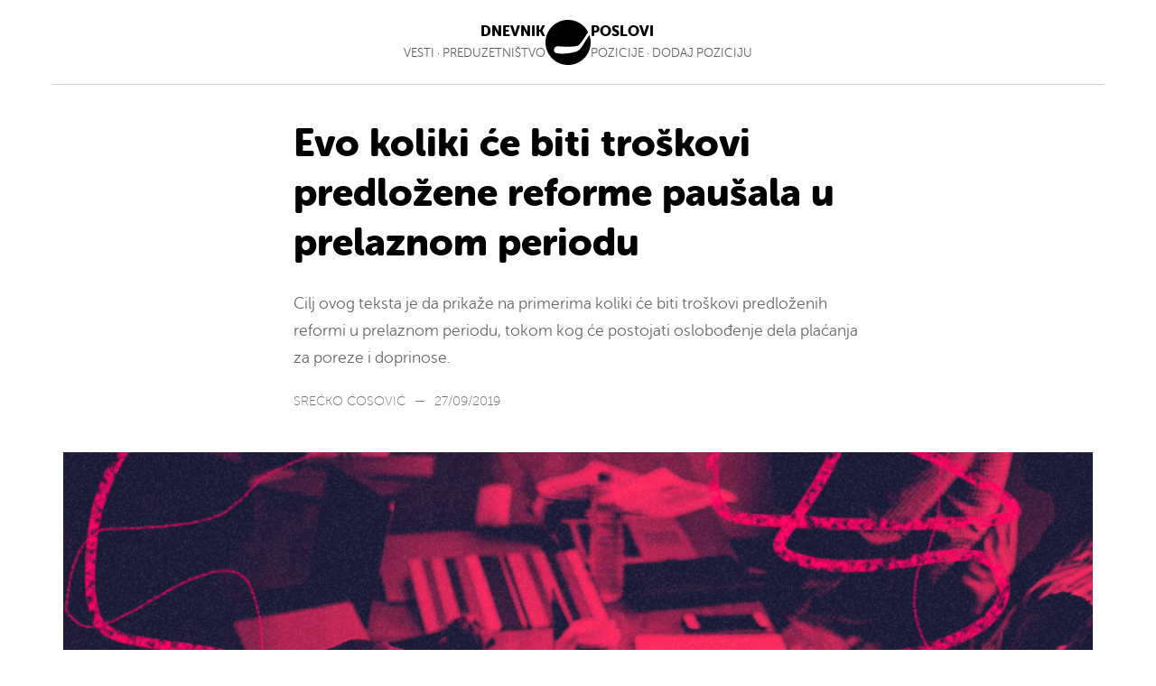

--- FILE ---
content_type: text/html; charset=UTF-8
request_url: https://startit.rs/koliki-su-zaista-troskovi-predlozene-reforme-pausala-u-prelaznom-periodu/
body_size: 15572
content:
	<!DOCTYPE html>
    <html xmlns="http://www.w3.org/1999/xhtml">
    <head>
        <meta charset="UTF-8">
        <meta name="viewport" content="width=device-width, initial-scale=1.0">
        <meta http-equiv="X-UA-Compatible" content="IE=edge">
        <link rel="shortcut icon" href="https://startit.rs/wp-content/themes/startit/favicon.ico">
        <link rel="icon" href="https://startit.rs/media/startit_logo-v1_crnioblik-copy.png" type="image/x-icon">
        <link rel="icon" href="https://startit.rs/wp-content/themes/startit/assets/images/logosvg.svg" type="image/x-icon">
        <meta name="facebook-domain-verification" content="v9uifks99p9iq8jay8to0eymbe8z86" />

        <!-- Google Tag Manager -->
        <script>(function(w,d,s,l,i){w[l]=w[l]||[];w[l].push({'gtm.start':
        new Date().getTime(),event:'gtm.js'});var f=d.getElementsByTagName(s)[0],
        j=d.createElement(s),dl=l!='dataLayer'?'&l='+l:'';j.async=true;j.src=
        'https://www.googletagmanager.com/gtm.js?id='+i+dl;f.parentNode.insertBefore(j,f);
        })(window,document,'script','dataLayer','GTM-5ZBLHVB');</script>
        <!-- End Google Tag Manager -->

        <meta name='description' content='Cilj ovog teksta je da prikaže na primerima koliki će biti troškovi predloženih reformi u prelaznom periodu, tokom kog će postojati oslobođenje dela plaćanja za poreze i doprinose.'><title>Evo koliki će biti troškovi predložene reforme paušala u prelaznom periodu</title>                <link rel="stylesheet" type="text/css" href="https://startit.rs/wp-content/themes/startit/assets/css/jedan-post-test.css?rnd=132"/>         <link rel="stylesheet" type="text/css" href="https://startit.rs/wp-content/themes/startit/assets/css/donja-sekcija.css?rnd=132"/>
        <link rel="stylesheet" type="text/css" href="https://startit.rs/wp-content/themes/startit/assets/css/zuhlke-reklama.css?rnd=132"/>
        <link rel="stylesheet" type="text/css" href="https://startit.rs/wp-content/themes/startit/assets/css/poslodavci_price_custom.css?rnd=132"/>
        <link rel="stylesheet" type="text/css" href="https://startit.rs/wp-content/themes/startit/assets/css/newsletter-2021.css"/>
        <link rel="stylesheet" type="text/css" href="https://startit.rs/wp-content/themes/startit/assets/css/calculator.css"/>
        <link rel="stylesheet" type="text/css" href="https://startit.rs/wp-content/themes/startit/assets/css/feed-dodaj-pitanje.css?rnd=h3h23bjb131412h411kb3hbh241b1bb1"/>
        <link rel="stylesheet" type="text/css" href="https://startit.rs/wp-content/themes/startit/assets/css/feed-2021.css?rnd=2121131bb11b3bhh3k411bhjb4h24b3h"/>
        <link rel="stylesheet" type="text/css" href="https://startit.rs/wp-content/themes/startit/assets/css/feed-activity.css?rnd=124bk2b1hh114314bhbh323j1bbb113h"/>

        <link
        rel="stylesheet"
        type="text/css"
        href="https://startit.rs/wp-content/themes/startit/assets/css/feed-single-2021.css?rnd=1h12h32kb41b321h311bjhbh4411bbb3"
        />
        <link rel="stylesheet" type="text/css" href="https://startit.rs/wp-content/themes/startit/assets/css/donja-sekcija.css?rnd=132"/>
		<script src="https://startit.rs/wp-content/themes/startit/assets/js/feed.js"></script>

        <meta name='robots' content='max-image-preview:large' />
<link rel="alternate" type="application/rss+xml" title="Startit &raquo; Feed" href="https://startit.rs/feed/" />
<link rel="alternate" type="application/rss+xml" title="Startit &raquo; Comments Feed" href="https://startit.rs/comments/feed/" />
<style id='classic-theme-styles-inline-css' type='text/css'>
/*! This file is auto-generated */
.wp-block-button__link{color:#fff;background-color:#32373c;border-radius:9999px;box-shadow:none;text-decoration:none;padding:calc(.667em + 2px) calc(1.333em + 2px);font-size:1.125em}.wp-block-file__button{background:#32373c;color:#fff;text-decoration:none}
</style>
<style id='global-styles-inline-css' type='text/css'>
body{--wp--preset--color--black: #000000;--wp--preset--color--cyan-bluish-gray: #abb8c3;--wp--preset--color--white: #ffffff;--wp--preset--color--pale-pink: #f78da7;--wp--preset--color--vivid-red: #cf2e2e;--wp--preset--color--luminous-vivid-orange: #ff6900;--wp--preset--color--luminous-vivid-amber: #fcb900;--wp--preset--color--light-green-cyan: #7bdcb5;--wp--preset--color--vivid-green-cyan: #00d084;--wp--preset--color--pale-cyan-blue: #8ed1fc;--wp--preset--color--vivid-cyan-blue: #0693e3;--wp--preset--color--vivid-purple: #9b51e0;--wp--preset--gradient--vivid-cyan-blue-to-vivid-purple: linear-gradient(135deg,rgba(6,147,227,1) 0%,rgb(155,81,224) 100%);--wp--preset--gradient--light-green-cyan-to-vivid-green-cyan: linear-gradient(135deg,rgb(122,220,180) 0%,rgb(0,208,130) 100%);--wp--preset--gradient--luminous-vivid-amber-to-luminous-vivid-orange: linear-gradient(135deg,rgba(252,185,0,1) 0%,rgba(255,105,0,1) 100%);--wp--preset--gradient--luminous-vivid-orange-to-vivid-red: linear-gradient(135deg,rgba(255,105,0,1) 0%,rgb(207,46,46) 100%);--wp--preset--gradient--very-light-gray-to-cyan-bluish-gray: linear-gradient(135deg,rgb(238,238,238) 0%,rgb(169,184,195) 100%);--wp--preset--gradient--cool-to-warm-spectrum: linear-gradient(135deg,rgb(74,234,220) 0%,rgb(151,120,209) 20%,rgb(207,42,186) 40%,rgb(238,44,130) 60%,rgb(251,105,98) 80%,rgb(254,248,76) 100%);--wp--preset--gradient--blush-light-purple: linear-gradient(135deg,rgb(255,206,236) 0%,rgb(152,150,240) 100%);--wp--preset--gradient--blush-bordeaux: linear-gradient(135deg,rgb(254,205,165) 0%,rgb(254,45,45) 50%,rgb(107,0,62) 100%);--wp--preset--gradient--luminous-dusk: linear-gradient(135deg,rgb(255,203,112) 0%,rgb(199,81,192) 50%,rgb(65,88,208) 100%);--wp--preset--gradient--pale-ocean: linear-gradient(135deg,rgb(255,245,203) 0%,rgb(182,227,212) 50%,rgb(51,167,181) 100%);--wp--preset--gradient--electric-grass: linear-gradient(135deg,rgb(202,248,128) 0%,rgb(113,206,126) 100%);--wp--preset--gradient--midnight: linear-gradient(135deg,rgb(2,3,129) 0%,rgb(40,116,252) 100%);--wp--preset--font-size--small: 13px;--wp--preset--font-size--medium: 20px;--wp--preset--font-size--large: 36px;--wp--preset--font-size--x-large: 42px;--wp--preset--spacing--20: 0.44rem;--wp--preset--spacing--30: 0.67rem;--wp--preset--spacing--40: 1rem;--wp--preset--spacing--50: 1.5rem;--wp--preset--spacing--60: 2.25rem;--wp--preset--spacing--70: 3.38rem;--wp--preset--spacing--80: 5.06rem;--wp--preset--shadow--natural: 6px 6px 9px rgba(0, 0, 0, 0.2);--wp--preset--shadow--deep: 12px 12px 50px rgba(0, 0, 0, 0.4);--wp--preset--shadow--sharp: 6px 6px 0px rgba(0, 0, 0, 0.2);--wp--preset--shadow--outlined: 6px 6px 0px -3px rgba(255, 255, 255, 1), 6px 6px rgba(0, 0, 0, 1);--wp--preset--shadow--crisp: 6px 6px 0px rgba(0, 0, 0, 1);}:where(.is-layout-flex){gap: 0.5em;}:where(.is-layout-grid){gap: 0.5em;}body .is-layout-flow > .alignleft{float: left;margin-inline-start: 0;margin-inline-end: 2em;}body .is-layout-flow > .alignright{float: right;margin-inline-start: 2em;margin-inline-end: 0;}body .is-layout-flow > .aligncenter{margin-left: auto !important;margin-right: auto !important;}body .is-layout-constrained > .alignleft{float: left;margin-inline-start: 0;margin-inline-end: 2em;}body .is-layout-constrained > .alignright{float: right;margin-inline-start: 2em;margin-inline-end: 0;}body .is-layout-constrained > .aligncenter{margin-left: auto !important;margin-right: auto !important;}body .is-layout-constrained > :where(:not(.alignleft):not(.alignright):not(.alignfull)){max-width: var(--wp--style--global--content-size);margin-left: auto !important;margin-right: auto !important;}body .is-layout-constrained > .alignwide{max-width: var(--wp--style--global--wide-size);}body .is-layout-flex{display: flex;}body .is-layout-flex{flex-wrap: wrap;align-items: center;}body .is-layout-flex > *{margin: 0;}body .is-layout-grid{display: grid;}body .is-layout-grid > *{margin: 0;}:where(.wp-block-columns.is-layout-flex){gap: 2em;}:where(.wp-block-columns.is-layout-grid){gap: 2em;}:where(.wp-block-post-template.is-layout-flex){gap: 1.25em;}:where(.wp-block-post-template.is-layout-grid){gap: 1.25em;}.has-black-color{color: var(--wp--preset--color--black) !important;}.has-cyan-bluish-gray-color{color: var(--wp--preset--color--cyan-bluish-gray) !important;}.has-white-color{color: var(--wp--preset--color--white) !important;}.has-pale-pink-color{color: var(--wp--preset--color--pale-pink) !important;}.has-vivid-red-color{color: var(--wp--preset--color--vivid-red) !important;}.has-luminous-vivid-orange-color{color: var(--wp--preset--color--luminous-vivid-orange) !important;}.has-luminous-vivid-amber-color{color: var(--wp--preset--color--luminous-vivid-amber) !important;}.has-light-green-cyan-color{color: var(--wp--preset--color--light-green-cyan) !important;}.has-vivid-green-cyan-color{color: var(--wp--preset--color--vivid-green-cyan) !important;}.has-pale-cyan-blue-color{color: var(--wp--preset--color--pale-cyan-blue) !important;}.has-vivid-cyan-blue-color{color: var(--wp--preset--color--vivid-cyan-blue) !important;}.has-vivid-purple-color{color: var(--wp--preset--color--vivid-purple) !important;}.has-black-background-color{background-color: var(--wp--preset--color--black) !important;}.has-cyan-bluish-gray-background-color{background-color: var(--wp--preset--color--cyan-bluish-gray) !important;}.has-white-background-color{background-color: var(--wp--preset--color--white) !important;}.has-pale-pink-background-color{background-color: var(--wp--preset--color--pale-pink) !important;}.has-vivid-red-background-color{background-color: var(--wp--preset--color--vivid-red) !important;}.has-luminous-vivid-orange-background-color{background-color: var(--wp--preset--color--luminous-vivid-orange) !important;}.has-luminous-vivid-amber-background-color{background-color: var(--wp--preset--color--luminous-vivid-amber) !important;}.has-light-green-cyan-background-color{background-color: var(--wp--preset--color--light-green-cyan) !important;}.has-vivid-green-cyan-background-color{background-color: var(--wp--preset--color--vivid-green-cyan) !important;}.has-pale-cyan-blue-background-color{background-color: var(--wp--preset--color--pale-cyan-blue) !important;}.has-vivid-cyan-blue-background-color{background-color: var(--wp--preset--color--vivid-cyan-blue) !important;}.has-vivid-purple-background-color{background-color: var(--wp--preset--color--vivid-purple) !important;}.has-black-border-color{border-color: var(--wp--preset--color--black) !important;}.has-cyan-bluish-gray-border-color{border-color: var(--wp--preset--color--cyan-bluish-gray) !important;}.has-white-border-color{border-color: var(--wp--preset--color--white) !important;}.has-pale-pink-border-color{border-color: var(--wp--preset--color--pale-pink) !important;}.has-vivid-red-border-color{border-color: var(--wp--preset--color--vivid-red) !important;}.has-luminous-vivid-orange-border-color{border-color: var(--wp--preset--color--luminous-vivid-orange) !important;}.has-luminous-vivid-amber-border-color{border-color: var(--wp--preset--color--luminous-vivid-amber) !important;}.has-light-green-cyan-border-color{border-color: var(--wp--preset--color--light-green-cyan) !important;}.has-vivid-green-cyan-border-color{border-color: var(--wp--preset--color--vivid-green-cyan) !important;}.has-pale-cyan-blue-border-color{border-color: var(--wp--preset--color--pale-cyan-blue) !important;}.has-vivid-cyan-blue-border-color{border-color: var(--wp--preset--color--vivid-cyan-blue) !important;}.has-vivid-purple-border-color{border-color: var(--wp--preset--color--vivid-purple) !important;}.has-vivid-cyan-blue-to-vivid-purple-gradient-background{background: var(--wp--preset--gradient--vivid-cyan-blue-to-vivid-purple) !important;}.has-light-green-cyan-to-vivid-green-cyan-gradient-background{background: var(--wp--preset--gradient--light-green-cyan-to-vivid-green-cyan) !important;}.has-luminous-vivid-amber-to-luminous-vivid-orange-gradient-background{background: var(--wp--preset--gradient--luminous-vivid-amber-to-luminous-vivid-orange) !important;}.has-luminous-vivid-orange-to-vivid-red-gradient-background{background: var(--wp--preset--gradient--luminous-vivid-orange-to-vivid-red) !important;}.has-very-light-gray-to-cyan-bluish-gray-gradient-background{background: var(--wp--preset--gradient--very-light-gray-to-cyan-bluish-gray) !important;}.has-cool-to-warm-spectrum-gradient-background{background: var(--wp--preset--gradient--cool-to-warm-spectrum) !important;}.has-blush-light-purple-gradient-background{background: var(--wp--preset--gradient--blush-light-purple) !important;}.has-blush-bordeaux-gradient-background{background: var(--wp--preset--gradient--blush-bordeaux) !important;}.has-luminous-dusk-gradient-background{background: var(--wp--preset--gradient--luminous-dusk) !important;}.has-pale-ocean-gradient-background{background: var(--wp--preset--gradient--pale-ocean) !important;}.has-electric-grass-gradient-background{background: var(--wp--preset--gradient--electric-grass) !important;}.has-midnight-gradient-background{background: var(--wp--preset--gradient--midnight) !important;}.has-small-font-size{font-size: var(--wp--preset--font-size--small) !important;}.has-medium-font-size{font-size: var(--wp--preset--font-size--medium) !important;}.has-large-font-size{font-size: var(--wp--preset--font-size--large) !important;}.has-x-large-font-size{font-size: var(--wp--preset--font-size--x-large) !important;}
.wp-block-navigation a:where(:not(.wp-element-button)){color: inherit;}
:where(.wp-block-post-template.is-layout-flex){gap: 1.25em;}:where(.wp-block-post-template.is-layout-grid){gap: 1.25em;}
:where(.wp-block-columns.is-layout-flex){gap: 2em;}:where(.wp-block-columns.is-layout-grid){gap: 2em;}
.wp-block-pullquote{font-size: 1.5em;line-height: 1.6;}
</style>
<link rel='stylesheet' id='startit-reset-css' href='https://startit.rs/wp-content/themes/startit/assets/css/reset.css?ver=6.4.5' type='text/css' media='all' />
<link rel='stylesheet' id='startit-style-css' href='https://startit.rs/wp-content/themes/startit/style.css?ver=0.2.17' type='text/css' media='all' />
<link rel='stylesheet' id='startit-header-css' href='https://startit.rs/wp-content/themes/startit/assets/css/novi-header.css?ver=1.0' type='text/css' media='all' />
<script type="text/javascript" id="jquery-core-js-extra">
/* <![CDATA[ */
var Startit = {"ajaxurl":"https:\/\/startit.rs\/wp-admin\/admin-ajax.php","template_url":"https:\/\/startit.rs\/wp-content\/themes\/startit","site_url":"https:\/\/startit.rs"};
/* ]]> */
</script>
<script type="text/javascript" src="https://startit.rs/wp-includes/js/jquery/jquery.min.js?ver=3.7.1" id="jquery-core-js"></script>
<script type="text/javascript" src="https://startit.rs/wp-includes/js/jquery/jquery-migrate.min.js?ver=3.4.1" id="jquery-migrate-js"></script>
<link rel="https://api.w.org/" href="https://startit.rs/wp-json/" /><link rel="alternate" type="application/json" href="https://startit.rs/wp-json/wp/v2/posts/107883" /><link rel="canonical" href="https://startit.rs/koliki-su-zaista-troskovi-predlozene-reforme-pausala-u-prelaznom-periodu/" />

		<!-- <style>.async-hide { opacity: 0 !important} </style>
	<script>(function(a,s,y,n,c,h,i,d,e){s.className+=' '+y;h.start=1*new Date;
	h.end=i=function(){s.className=s.className.replace(RegExp(' ?'+y),'')};
	(a[n]=a[n]||[]).hide=h;setTimeout(function(){i();h.end=null},c);h.timeout=c;
	})(window,document.documentElement,'async-hide','dataLayer',4000,
	{'GTM-MLPLWT7':true});</script> -->

		<!-- <script>
	  (function(i,s,o,g,r,a,m){i['GoogleAnalyticsObject']=r;i[r]=i[r]||function(){
	  (i[r].q=i[r].q||[]).push(arguments)},i[r].l=1*new Date();a=s.createElement(o),
	  m=s.getElementsByTagName(o)[0];a.async=1;a.src=g;m.parentNode.insertBefore(a,m)
	  })(window,document,'script','https://www.google-analytics.com/analytics.js','ga');
	  ga('create', 'UA-3341733-4', 'auto');
	  ga('require', 'GTM-MLPLWT7');
	  ga('send', 'pageview');
	</script> -->

		<!-- <script>(function(w,d,s,l,i){w[l]=w[l]||[];w[l].push({'gtm.start':
		new Date().getTime(),event:'gtm.js'});var f=d.getElementsByTagName(s)[0],
		j=d.createElement(s),dl=l!='dataLayer'?'&l='+l:'';j.async=true;j.src=
		'//www.googletagmanager.com/gtm.js?id='+i+dl;f.parentNode.insertBefore(j,f);
		})(window,document,'script','dataLayer','GTM-MLRT73');
	</script> -->


	<!-- https://startit.rs/ -->


<!--	<meta property="fb:pages" content="427627403921149" />
	<meta property="op:markup_version" content="v1.0">
	<!-- The style to be used for this article -->
<!--	<meta property="fb:article_style" content="myarticlestyle">

	<meta name="msvalidate.01" content="52D5B670812AF3E7BDB4A9E1DA9F8F94" />-->

	<!-- favicon -->
	<link rel="shortcut icon" href="https://startit.rs/wp-content/themes/startit/favicon.ico" />

	<script>
(() => {
  document.addEventListener('DOMContentLoaded', () => {
    const jobsBox = document.getElementById('single-jobs');
    if (!jobsBox) {
      return;
    }

    window.addEventListener('scroll', () => {
      if (jobsBox.getBoundingClientRect().top < window.scrollY + window.innerHeight * 0.4) {
        jobsBox.classList.add('show');
      }
    });
  });
})();
	</script>

	<script>
		jQuery(function($){
		/*  $("#comment").on("keypress", function(){ */
			$("#comment").on("focus", function(){

				$("#comment-controls").fadeIn(400);


			});
		});
	</script>
	
	<div id="fb-root"></div>
	<!-- <script>(function(d, s, id) {
	  var js, fjs = d.getElementsByTagName(s)[0];
	  if (d.getElementById(id)) return;
	  js = d.createElement(s); js.id = id;
	  js.src = "//connect.facebook.net/en_US/sdk.js#xfbml=1&version=v2.3&appId=238578106270328";
	  fjs.parentNode.insertBefore(js, fjs);
	}(document, 'script', 'facebook-jssdk'));</script> -->

	<!-- start Mixpanel -->
	<!-- <script type="text/javascript">(function(e,a){if(!a.__SV){var b=window;try{var c,l,i,j=b.location,g=j.hash;c=function(a,b){return(l=a.match(RegExp(b+"=([^&]*)")))?l[1]:null};g&&c(g,"state")&&(i=JSON.parse(decodeURIComponent(c(g,"state"))),"mpeditor"===i.action&&(b.sessionStorage.setItem("_mpcehash",g),history.replaceState(i.desiredHash||"",e.title,j.pathname+j.search)))}catch(m){}var k,h;window.mixpanel=a;a._i=[];a.init=function(b,c,f){function e(b,a){var c=a.split(".");2==c.length&&(b=b[c[0]],a=c[1]);b[a]=function(){b.push([a].concat(Array.prototype.slice.call(arguments,
	0)))}}var d=a;"undefined"!==typeof f?d=a[f]=[]:f="mixpanel";d.people=d.people||[];d.toString=function(b){var a="mixpanel";"mixpanel"!==f&&(a+="."+f);b||(a+=" (stub)");return a};d.people.toString=function(){return d.toString(1)+".people (stub)"};k="disable time_event track track_pageview track_links track_forms register register_once alias unregister identify name_tag set_config reset people.set people.set_once people.increment people.append people.union people.track_charge people.clear_charges people.delete_user".split(" ");
	for(h=0;h<k.length;h++)e(d,k[h]);a._i.push([b,c,f])};a.__SV=1.2;b=e.createElement("script");b.type="text/javascript";b.async=!0;b.src="undefined"!==typeof MIXPANEL_CUSTOM_LIB_URL?MIXPANEL_CUSTOM_LIB_URL:"file:"===e.location.protocol&&"//cdn.mxpnl.com/libs/mixpanel-2-latest.min.js".match(/^\/\//)?"https://cdn.mxpnl.com/libs/mixpanel-2-latest.min.js":"//cdn.mxpnl.com/libs/mixpanel-2-latest.min.js";c=e.getElementsByTagName("script")[0];c.parentNode.insertBefore(b,c)}})(document,window.mixpanel||[]);
	mixpanel.init("ef9900c039838b7fa0e0c20195b63185");</script> -->
	<!-- end Mixpanel -->

	<!-- Hotjar Tracking Code for https://startit.rs -->
<!-- <script>
    (function(h,o,t,j,a,r){
        h.hj=h.hj||function(){(h.hj.q=h.hj.q||[]).push(arguments)};
        h._hjSettings={hjid:678743,hjsv:6};
        a=o.getElementsByTagName('head')[0];
        r=o.createElement('script');r.async=1;
        r.src=t+h._hjSettings.hjid+j+h._hjSettings.hjsv;
        a.appendChild(r);
    })(window,document,'https://static.hotjar.com/c/hotjar-','.js?sv=');
</script> -->

<!-- Facebook Pixel Code -->
<!-- <script>
!function(f,b,e,v,n,t,s)
{if(f.fbq)return;n=f.fbq=function(){n.callMethod?
n.callMethod.apply(n,arguments):n.queue.push(arguments)};
if(!f._fbq)f._fbq=n;n.push=n;n.loaded=!0;n.version='2.0';
n.queue=[];t=b.createElement(e);t.async=!0;
t.src=v;s=b.getElementsByTagName(e)[0];
s.parentNode.insertBefore(t,s)}(window,document,'script',
'https://connect.facebook.net/en_US/fbevents.js');
 fbq('init', '565486403607579');
fbq('track', 'PageView');
</script>
<noscript>
 <img height="1" width="1"
src="https://www.facebook.com/tr?id=565486403607579&ev=PageView
&noscript=1"/>
</noscript> -->
<!-- End Facebook Pixel Code -->



<link rel="icon" href="https://startit.rs/media/cropped-startit_logo-v1_crnioblik-copy-1-32x32.png" sizes="32x32" />
<link rel="icon" href="https://startit.rs/media/cropped-startit_logo-v1_crnioblik-copy-1-192x192.png" sizes="192x192" />
<link rel="apple-touch-icon" href="https://startit.rs/media/cropped-startit_logo-v1_crnioblik-copy-1-180x180.png" />
<meta name="msapplication-TileImage" content="https://startit.rs/media/cropped-startit_logo-v1_crnioblik-copy-1-270x270.png" />
		<style type="text/css" id="wp-custom-css">
			.tenderly-box {
	background-color: #ece6ff;
	padding: 20px;
	color: #fff;
	line-height: 1.5;
	background: url('https://startit.rs/media/Tenderly-x-Startitrs_Footer-03.png') no-repeat;
	background-size: cover;
}

.tenderly-box-logo {
	width: 150px !important;
	display: block;
	margin-bottom: 10px
}

.tenderly-box p {
	color: #ddd;
	font-size: 16px;
	margin-bottom: 10px;
}

.tenderly-box p:last-child {
	margin-bottom: 0;
}

.tenderly-box a,
.tenderly-box a:visited {
	color: #fff;
	text-decoration: none;
	border-bottom: solid 2px #fff;
}
		</style>
		    </head>
    <body>

        <!-- Google Tag Manager (noscript) -->
        <noscript><iframe src="https://www.googletagmanager.com/ns.html?id=GTM-5ZBLHVB"
        height="0" width="0" style="display:none;visibility:hidden"></iframe></noscript>
        <!-- End Google Tag Manager (noscript) -->
        <header>
            
<div class="header-main">

	<div class="header-top header-top-single">
		<div class="dnevnik">
				<div class="dnevnik-title"><p> <a href="https://startit.rs/dnevnik/"> DNEVNIK </a><p></div>
					<div class="dnevnik-categories">
					<a href="https://startit.rs/category/aktuelno/">VESTI</a> &#183;
										<a href="https://startit.rs/category/startapi/"> PREDUZETNIŠTVO</a>
				</div>
		</div>

		<div class="logo-header">
			<a href="https://startit.rs/"><img src="https://startit.rs/wp-content/themes/startit/assets/images/logosvg.svg" alt=""></a>
		</div>

		<div class="poslovi">
			<div class="poslovi-title"><p> <a href="https://startit.rs/poslovi/"> POSLOVI </a> <p></div>
			<div class="poslovi-categories">  <a href="https://startit.rs/poslovi/"> POZICIJE </a> &#183; <a href="https://startit.rs/dodaj-posao/"> DODAJ POZICIJU </a></div>
		</div>
	</div>

	<hr id="info-header-above">
</div> <!-- .header-main -->

<script>
    const burgerIcon = document.querySelector( '#nav-icon3' );
    const menuOpen   = document.querySelector( '#menu-open' );

    burgerIcon.addEventListener( 'click', ( e ) => {
        burgerIcon.classList.toggle( 'open');
        menuOpen.classList.toggle( 'menu-visible' );
    } );
</script>
        </header>
        <div id="parent-head"></div>

        <!-- HEADER END -->
    


     <!--  -->
      
<style>
     .poslodavci-container{
         background-color: #EEEEEE !important;
     }
     </style>

    
                 <!-- NASLOV -->
                 <h1 id='title'> Evo koliki će biti troškovi predložene reforme paušala u prelaznom periodu </h1>
                <!-- POSNASLOV -->
                <div class="excerpt"> <p>Cilj ovog teksta je da prikaže na primerima koliki će biti troškovi predloženih reformi u prelaznom periodu, tokom kog će postojati oslobođenje dela plaćanja za poreze i doprinose.</p>
 </div>

                <div class="autor">
                <!-- IME AUTORA -->
                                    <div class="name"> Srećko Ćosović </div>
                                <span class="line"> — </span>

                <!-- DATUM KREIRANJA -->
                <div class="date"> 27/09/2019 </div>

                </div>

                <!-- SLIKA -->
                <div class="slika-img">
                <img width="802" height="435" src="https://startit.rs/media/Pausalci-4-FEATURE.png" class="attachment-post-thumbnail size-post-thumbnail wp-post-image" alt="" decoding="async" fetchpriority="high" srcset="https://startit.rs/media/Pausalci-4-FEATURE.png 802w, https://startit.rs/media/Pausalci-4-FEATURE-150x81.png 150w, https://startit.rs/media/Pausalci-4-FEATURE-300x163.png 300w, https://startit.rs/media/Pausalci-4-FEATURE-768x417.png 768w, https://startit.rs/media/Pausalci-4-FEATURE-570x309.png 570w" sizes="(max-width: 802px) 100vw, 802px" />                </div>

                                <div class="main-content">

                <div class='tekst'><p><span style="font-weight: 400;">U poslovnoj javnosti, kao vest nedelje je <a href="https://startit.rs/vlada-staje-na-put-zaposljavanju-pausalaca-ali-uz-poreske-olaksice-od-70/" target="_blank" rel="noopener">najavljena promena oporezivanja paušalnih preduzetnika</a>, koji su karakteristični za IT sektor. Naime, najavljenim promenama Zakona o porezu na dohodak građana je predviđeno uvođenje kriterijuma kojim bi se utvrđivalo da li je reč o faktičkom radnom odnosu. </span></p>
<p><span style="font-weight: 400;">Predlog izmena Zakona bi u realnosti verovatno doveo do toga da se dobar deo paušalaca iz IT sektora (kojih prema podacima Poreske uprave ima preko 6.000) smatra zaposlenima, što bi znatno povećalo troškove poreza i doprinosa na njihova primanja. Međutim, potrebno je napomenuti i da ako kompanija u radni odnos primi lica koje je ranije angažovala kao preduzetnike predviđeno je oslobođenje dela plaćanja za poreze i doprinose: 70.14% za 2020, 66.33% za 2021. i 59.72% za 2022. godinu, pod uslovom da u navedenom periodu ne smanjuje ukupan broj zaposlenih. Sa druge strane, ova povlastica može biti problematična kompanijama koje mahom angažuju paušalce: oni mogu preći u kompanije koje većinom zapošljavaju po osnovu ugovora o radu, koje mogu ponuditi više neto zarade uz manji rast ukupnih troškova i takođe mogu steći uslov za oslobođenja.</span></p>
<p><span style="font-weight: 400;">Cilj ovog teksta je da prikaže na primerima koliki će biti troškovi predloženih reformi u prelaznom periodu, tokom kog će postojati oslobođenje dela plaćanja za poreze i doprinose (radi bolje preglednosti, u obračunu smo koristili oslobođenje od 65%, kao prosek za navedeni period). Obračuni su iskazani u evrima na mesečnom nivou. Dodatne troškove usled novih propisa smo obračunali za različite primere – paušalac mesečno fakturiše kompaniji iznos od 1.000 evra, 1.500 evra, 2.000 evra i 3.000 evra. Kao osnovicu za poreze i doprinose paušalaca smo primenjivali prosečnu bruto zaradu na nivou Republike Srbije. Radi konteksta važno je napomenuti i da prema <a href="https://startit.rs/rezultati-istrazivanja-programerske-scene-u-srbiji-sve-je-vise-zena-u-struci-javascript-najpopularnija-tehnologija-plate-seniora-porasle/" target="_blank" rel="noopener">različitim</a> <a href="https://startit.rs/plate-programera-se-nisu-duplirale-ali-rastu-brze-poduprte-stranim-kapitalom/" target="_blank" rel="noopener">istraživanjima</a> u Srbiji prosečna plata programera kreće oko 1.500 evra.</span></p>
<p><span style="font-weight: 400;">Razradili smo dva moguća scenarija:</span></p>
<ul>
<li style="font-weight: 400;"><span style="font-weight: 400;">Scenario 1: paušalac i kompanija se dogovaraju da neto iznos koji je paušalac imao kod sebe posle plaćenih poreza i doprinosa postane neto zarada u radnom odnosu. Dakle, dodatni troškovi su potpuno prebačeni na kompaniju. Iz tog razloga, poredimo koliki trošak kompanija snosi sada po fakturama paušalca i koliki trošak će snositi primenom novih propisa</span></li>
<li style="font-weight: 400;"><span style="font-weight: 400;">Scenario 2: paušalac i kompanija se dogovaraju da iznos koji je paušalac fakturisao kompaniji postane ukupan trošak zarade po osnovu ugovora o radu. Dakle, dodatni troškovi su potpuno prebačeni na paušalca. Iz tog razloga, poredimo kolika paušalac trenutno ima primanja posle plaćenih poreza i doprinosa i koliku će neto zaradu imati primenom novih propisa</span></li>
</ul>
<p><span style="font-weight: 400;">Prvi scenario, u kome paušalac ima fiksna neto primanja, je prikazan u narednoj tabeli:</span></p>
<p><img decoding="async" class="alignnone wp-image-107884" src="https://startit.rs/media/image1-13.png" alt="" width="660" height="105" srcset="https://startit.rs/media/image1-13.png 1999w, https://startit.rs/media/image1-13-150x24.png 150w, https://startit.rs/media/image1-13-300x48.png 300w, https://startit.rs/media/image1-13-768x122.png 768w, https://startit.rs/media/image1-13-1024x162.png 1024w, https://startit.rs/media/image1-13-570x90.png 570w" sizes="(max-width: 660px) 100vw, 660px" /></p>
<p><span style="font-weight: 400;">Iznenađujuće, primena novih propisa uz poreska oslobođenja će dovesti do smanjenja ukupnih troškova poslodavca u primeru od 1.000 evra, kao i do neznatnog uvećanja u primeru od 1.500 evra. U trećem i četvrtom primeru, rast troškova poslodavca je nešto viši.</span></p>
<p><span style="font-weight: 400;">Napominjemo da u analizu nismo uključivali izdatke po osnovu godišnjeg poreza na dohodak građana (čiji bi obveznici bili preduzetnici iz primera III i primera IV).</span></p>
<p><span style="font-weight: 400;">Drugi scenario, u kome su troškovi kompanije fiksni, je prikazan u narednoj tabeli:</span></p>
<p><img decoding="async" class="alignnone wp-image-107885" src="https://startit.rs/media/image2-8.png" alt="" width="660" height="105" srcset="https://startit.rs/media/image2-8.png 1999w, https://startit.rs/media/image2-8-150x24.png 150w, https://startit.rs/media/image2-8-300x48.png 300w, https://startit.rs/media/image2-8-768x122.png 768w, https://startit.rs/media/image2-8-1024x162.png 1024w, https://startit.rs/media/image2-8-570x90.png 570w" sizes="(max-width: 660px) 100vw, 660px" /></p>
<p><span style="font-weight: 400;">Iznenađujuće, primena novih propisa uz poreska oslobođenja će dovesti do povećanja neto primanja paušalca u primeru od 1.000 evra, kao i neznatnog smanjenja u primeru od 1.500 evra. U trećem i četvrtom primeru, smanjenje neto primanja je nešto više.</span></p>
<p><span style="font-weight: 400;">Ova gruba kalkulacija upućuje na to da će, ukoliko poslodavac na sebe preuzme dodatni trošak tokom perioda trajanja olakšica moći da paušalcu sa mesečnom neto platom od 1.500 evra ponudi istu neto platu za dodatnih 36 evra mesečno. U isto vreme ponudiće radniku rasterećenje od administrativnih obaveza pozveanih sa vođenjem preduzetničke radnje, kao i benefite koje radni odnos nosi sa sobom — kao što su radni staž, doprinosi za penziono osiguranje u punom iznosu, kreditna sposobnost, porodiljsko odsustvo itd. </span></p>
<p><span style="font-weight: 400;">Krajnji zaključak za oba scenarija može biti da ni u jednom od prikazanih primera povećanje troškova poslodavca ili smanjenje neto primanja programera neće biti veće od 10%. </span><span style="font-weight: 400;">Naravno, za svaki pojedinačni slučaj potrebno je uraditi posebnu kalkulaciju.</span></p>
<p><span style="font-weight: 400;">U narednom tekstu ćemo analizirati troškove predložene reforme paušala u slučaju da nema oslobođenja od dela plaćanja poreza i doprinosa.</span></p>
<hr />
<p><span style="font-weight: 400;">Pored </span><a href="https://www.wtsserbia.com/eksperti/srecko-cosovic/"><span style="font-weight: 400;">autora Srećka Ćosovića</span></a> koji radi kao menadžer za finansijsko savetovanje i transferne cene (WTS Porezi i Finansije)<span style="font-weight: 400;">, u pripremi teksta su učestvovale njegove kolege iz WTS tima </span><a href="https://www.wtsserbia.com/eksperti/zeljko-turudic/" target="_blank" rel="noopener"><span style="font-weight: 400;">Željko Turudić</span></a><span style="font-weight: 400;">, </span><a href="https://www.wtsserbia.com/eksperti/sanja-galavic/" target="_blank" rel="noopener"><span style="font-weight: 400;">Sanja Galavić</span></a><span style="font-weight: 400;"> i </span><a href="https://www.wtsserbia.com/eksperti/dusan-aleksov/" target="_blank" rel="noopener"><span style="font-weight: 400;">Dušan Aleksov</span></a><span style="font-weight: 400;">. </span></p>
<hr />
<p><strong>Prvobitnu vest o reformi paušala</strong> možete pročitati na sledećem linku: <a href="https://startit.rs/vlada-staje-na-put-zaposljavanju-pausalaca-ali-uz-poreske-olaksice-od-70/" target="_blank" rel="noopener">Dugo najavljivana reforma paušala sada stvarno kreće — čekaju se detalji, za sada najavljene olakšice za tranzicioni period</a></p>
<p>O <strong>prvim reakcijama</strong> IT zajednice, uključujući i poslodavce i preduzetnike, možete pročitati na sledećem linku: <a href="https://startit.rs/od-najboljeg-moguceg-resenja-do-ucite-nemacki-prve-reakcije-na-predlozenu-reformu-pausala/" target="_blank" rel="noopener">Od „najboljeg mogućeg rešenja” do „učite nemački” — prve reakcije na predloženu reformu paušala</a></p>
<p>O predlogu izmenjenog teksta člana 85 Zakona o porezu na dohodak građanja koji sadrži i takozvani <strong>Test samostalnosti </strong>možete pročitati ovde: <a href="https://startit.rs/objavljen-test-samostalnosti-po-kojim-kriterijumima-ce-se-utvrdivati-da-li-preduzetnik-nezavisan/" target="_blank" rel="noopener">Objavljen Test samostalnosti — po kojim kriterijumima će se utvrđivati da li je preduzetnik nezavisan?</a></p>
<p>Ovih dana jedno od najčešće postavljanih pitanja povodom objavljivanja Testa samostalnosti jeste:<strong> „Šta će biti sa preduzetnicima paušalcima koji rade za jednog inostranog klijenta?’’</strong> Na tu temu više čitajte ovde: <a href="https://startit.rs/sta-predlozene-izmene-vlade-znace-za-preduzetnike-koji-rade-sa-klijentima-iz-inostranstva/" target="_blank" rel="noopener">Šta predložene izmene Vlade znače za preduzetnike koji rade sa klijentima iz inostranstva?</a></p>
<p>Na vebinaru koji su organizovali Inicijativa „Digitalna Srbija” i Vojvođanski IKT klaster odgovarano je na <strong>najčešća pitanja zajednice</strong>: <a href="https://startit.rs/odgovori-na-najcesce-postavljanja-pitanja-it-zajednice-u-vezi-sa-reformom-preduzetnickog-oblika-poslovanja/" target="_blank" rel="noopener">Odgovori na najčešće postavljanja pitanja IT zajednice u vezi sa reformom preduzetničkog oblika poslovanja</a></p>
<p>Ukoliko želite da saznate više o <strong>stavu i ulozi Startita</strong> <strong>u čitavom procesu</strong>, pročitajte: <a href="https://startit.rs/pausal-je-morao-da-ode-sta-treba-uraditi-da-svi-ne-odu/" target="_blank" rel="noopener">Paušal je morao da ode — šta treba uraditi da svi ne odu?</a></p>
<p>U ovom tekstu izračunali smo koliki će biti troškovi nakon prelaznog perioda: <a href="https://startit.rs/analiza-troskova-predlozene-reforme-preduzetnickog-oblika-poslovanja-nakon-prelaznog-perioda/" target="_blank" rel="noopener">Analiza troškova predložene reforme preduzetničkog oblika poslovanja nakon prelaznog perioda</a></p>
<p>Na sajtu Ministartsva finansija objavljeni su predlozi izmena Zakona o porezu na dohodak građana i Zakona o doprinosima za obavezno socijalno osiguranje: <a href="https://startit.rs/ministarstvo-finansija-objavilo-zvanicne-nacrte-novih-poreskih-zakona-a-da-li-ce-otvoriti-i-javnu-raspravu/" target="_blank" rel="noopener">Ministarstvo finansija objavilo zvanične nacrte novih poreskih izmena, a da li će otvoriti i javnu raspravu?</a></p>
<p>Tekst suvlasnika IT kompanije iz Novog Sada, o tome kako iz njegovog ugla izgledaju problemi i potencijalne posledice predložene izmene Zakona:  <a href="https://startit.rs/koje-probleme-unose-izmene-zakona-u-it-industriju/" target="_blank" rel="noopener">Koje probleme unose izmene zakona u IT industriju?</a></p>
<p>Na sajtu Advokatske komore Srbije osvanulo je obaveštenje da je ovoj organizaciji Ministarstvo finansija uputilo dopis u okviru kog se nalazi Predlog uredbe о bližim uslovima, kriterijumima i elementima za paušalno oporezivanje: <a href="https://startit.rs/nakon-uvodenja-novih-kriterijuma-za-odredivanje-ko-moze-da-bude-preduzetnik-vlada-pripremila-i-predlog-o-tome-kako-se-oreduje-visina-pausalnog-poreza/" target="_blank" rel="noopener">Nakon uvođenja novih kriterijuma za određivanje da li je preduzetnik samostalan, Vlada pripremila i Predlog o tome kako se određuje visina paušalnog poreza</a></p>
<p>Nezadovoljni IT-evci zbog reforme Zakona odlučili su da osnuju različite inicijative, među kojima se zbog najkoherentnijeg priszupa najviše ističe Digitalna zajednica: <a href="https://startit.rs/nova-it-organizacija-digitalna-zajednica-pozivamo-vladu-da-organizuje-javnu-raspravu-povodom-zakona-o-porezu-na-dohodak-gradana/" target="_blank" rel="noopener">Nova IT organizacija, Digitalna zajednica: Pozivamo Vladu da organizuje javnu raspravu povodom Zakona o porezu na dohodak građana</a></p>
<p>Po prvi put se kao mogući termin za početak primene novih mera pored januara, pominje i 1. mart sledeće godine: <a href="https://startit.rs/nakon-uvodenja-novih-kriterijuma-za-odredivanje-ko-moze-da-bude-preduzetnik-vlada-pripremila-i-predlog-o-tome-kako-se-oreduje-visina-pausalnog-poreza/" target="_blank" rel="noopener">Predstavnici Vlade pozivaju na razgovor o paušalu, usvajanje zakona najavljeno za novembar</a></p>

                
                </div>



                </div>

                      <!-- INFORMACIJE O AUTORU -->


                       
                <div class="autor-info">
                                       <img class='img-avatar-author' src= https://startit.rs/media/srecko-cosovic.jpg>                    
                                    <div class="div-autor"><h2 class="autor-name"> Srećko Ćosović </h2>
                                 <p class="objavio-la">Objavio/la članak. </p>
                 <p class="comment-time">petak, 27. Septembar, 2019.</p>
                </div>

                </div>

                    
                


                <!-- RANDOM REKLAME -->


                <!-- <div class="nova-donja">
					<div class="single-post iti-industrija-widget">
					<h2 class="it-industrija-heading">IT Industrija<h2>

						<section class="it-industrija-outer-wrapper"><a href="https://itindustrija.com" title="IT Industrija" target="_blank" class="it-industrija-logo"><img src="https://startit.rs/wp-content/themes/startit/assets/iti/logo.svg"></a></section>					</div> -->



                </div>





                
                <div class="comments-wrapper">

                
                    <div class="one-comment">

                        <div class="image-left">

                            <img src = https://startit.rs/wp-content/themes/startit/assets/images/author-photo-default.png class='comment-image-round'>
                        </div>

                    <div class="content-right">

                        <h4>tishma</h4>

                        <p class="comment-date">subota, 28. Septembar, 2019.</p>

                        <p class="comment-content">Ja se izvinjavam, ali nisam siguran da se za 1000e mesecno otvarao pausalac.</p>

                    </div>

                </div>

                
                    <div class="one-comment">

                        <div class="image-left">

                            <img src = https://startit.rs/wp-content/themes/startit/assets/images/author-photo-default.png class='comment-image-round'>
                        </div>

                    <div class="content-right">

                        <h4>Uroš</h4>

                        <p class="comment-date">subota, 28. Septembar, 2019.</p>

                        <p class="comment-content">Mislim da bi ovde osnova za obračun trebao da bude trošak koji poslodavac ima prema preduzetniku, dakle bruto plata, bez umanjenja za paušalni porez od 250e.
Na način naveden u tekstu se implicitno umanjuje ugovorena cena koju preduzetnik naplaćuje za svoj rad i samim tim menja polazna pozicija u pregovorima.</p>

                    </div>

                </div>

                
                    <div class="one-comment">

                        <div class="image-left">

                            <img src = https://startit.rs/wp-content/themes/startit/assets/images/author-photo-default.png class='comment-image-round'>
                        </div>

                    <div class="content-right">

                        <h4>Ivan</h4>

                        <p class="comment-date">subota, 28. Septembar, 2019.</p>

                        <p class="comment-content">Dakle, koliko vidim ovo su samo primeri olaksica da se preduzetnik pausalac zaposli kod poslodavca i to samo u naredne 3 godine. A gde je najavljeni tekst i proracun koliko bi se povecali porezi i doprinosi pausalaca koji nastave da rade kao i do sada, jer poslodavac ima politiku outsourcinga?
Koliko mi je poznato, po sadasnjem zakonu pausalno odredjeni iznos za oporezivanje ne moze godisnje da se poveca vise od 10%. Da li ce to da se menja?</p>

                    </div>

                </div>

                
                    <div class="one-comment">

                        <div class="image-left">

                            <img src = https://startit.rs/wp-content/themes/startit/assets/images/author-photo-default.png class='comment-image-round'>
                        </div>

                    <div class="content-right">

                        <h4>Milan</h4>

                        <p class="comment-date">petak, 27. Septembar, 2019.</p>

                        <p class="comment-content">Evo najjednostavnije kalkulacije koju moze svako da napravi. Pomnozite svoj neto iznos sa 1.66 i dobicete iznos koji treba da plati poslodavac da bi sve ostalo isto. Plus za sve kojima bi plata bila preko 205000 (to je iznos od prosle godine) taj iznos preko bi bio dodatno oporezovan (kod preduzetnika ne postoji taj tkz UPG porez). Znaci uzeti na grubo 2000e platu, bruto bi bilo 3320, plus upg cca 360e na godisnjem nivou. Takodje, ako radite dodatno (na pr. preko upworka) to bi trebalo da prijavite i platite kao fizicko lice skoro 50% poreza plus se povecava osnovica za upg. Sve u svemu, kao i uvek, sjajan potez vrhunskih strucnjaka na vlasti, zar ne?</p>

                    </div>

                </div>

                
                    <div class="one-comment">

                        <div class="image-left">

                            <img src = https://startit.rs/wp-content/themes/startit/assets/images/author-photo-default.png class='comment-image-round'>
                        </div>

                    <div class="content-right">

                        <h4>Nikola</h4>

                        <p class="comment-date">petak, 27. Septembar, 2019.</p>

                        <p class="comment-content">Evo ja cu sada vama da kažem koliki će biti troškovi ove kvazi-države kada ugasim agenciju i odem odavde.  Svakog meseca manje 250eur od paušala i doprinosa, i svakog meseca manje uplaćeno oko 200-300eur PDV-a, koliko trošimo mesečno na hranu, garderobu, gorivo, dečije potrepštine itd. Uz to, jedan inženjer elektrotehnike manje, jedan dipl. ekonomista i njihovo dete (za sada). Pa vi računajte.</p>

                    </div>

                </div>

                
                    <div class="one-comment">

                        <div class="image-left">

                            <img src = https://startit.rs/wp-content/themes/startit/assets/images/author-photo-default.png class='comment-image-round'>
                        </div>

                    <div class="content-right">

                        <h4>Andrej</h4>

                        <p class="comment-date">petak, 27. Septembar, 2019.</p>

                        <p class="comment-content">Gospodo, ovde pogresno informisete javnost. Promene se ne odnose samo na pausalce, vec na sve preduzetnike bez obzira na poreski status. Cilj nije da preduzetnici pocnu da vode knjige, vec da se gase i zaposljavaju.</p>

                    </div>

                </div>

                
                    <div class="one-comment">

                        <div class="image-left">

                            <img src = https://startit.rs/wp-content/themes/startit/assets/images/author-photo-default.png class='comment-image-round'>
                        </div>

                    <div class="content-right">

                        <h4>Sava</h4>

                        <p class="comment-date">petak, 27. Septembar, 2019.</p>

                        <p class="comment-content">Kao što reče Nada, zaboravili ste godišnji porez na dohodak građana. Koliko sam ja upućen, onaj ko platom (i ostalim prihodima ukupno) probije godišnje, čini mi se da je oko 2.4 miliona, taj na to što je preko ovog iznosa placa još 10% ako ne grešim. Limit se vezuje za 3 prosečne godišnje zarade. Znači, svako preko 200.000 dinara neto, na to preko ima i ovaj namet. Kao bonus level, ako zaradjujete mesečno preko 400.000 neto (probijete oko 4.8 miliona) onda je porez 15%. Nisam računovođa (i ne želim da zbog ove zavrzlame sa menjanjem zakona postanem ), tako da proverite sve ove detalje. Kao reč utehe, postoje i neki odbici koje država računa na ovu razliku, zato, glavu gore! ;)</p>

                    </div>

                </div>

                
                    <div class="one-comment">

                        <div class="image-left">

                            <img src = https://startit.rs/wp-content/themes/startit/assets/images/author-photo-default.png class='comment-image-round'>
                        </div>

                    <div class="content-right">

                        <h4>Julkica</h4>

                        <p class="comment-date">petak, 27. Septembar, 2019.</p>

                        <p class="comment-content">A sta je sa onima koji rade za stranog klijenta koji ne namerava da ovori predstavnistvo?</p>

                    </div>

                </div>

                
                    <div class="one-comment">

                        <div class="image-left">

                            <img src = https://startit.rs/wp-content/themes/startit/assets/images/author-photo-default.png class='comment-image-round'>
                        </div>

                    <div class="content-right">

                        <h4>Vlada</h4>

                        <p class="comment-date">petak, 27. Septembar, 2019.</p>

                        <p class="comment-content">Preduzetnistvo nije samo bruto neto to je stanje kada covek nije zaposlen, nije belo roblje i moze da se dogovori o radnom vremenu, odmoru i ostalim stvarima kao (delimicno) ravnopravno pravno lice. Ovim snizenjima zamazati nekom oci, nadam se da nismo toliko glupi. Uostalom da li ce se smanjeni iznosi uplacivati nama za penziju? Sve gore od goreg i bezobraznije. Doduse nikad se i nisam nadao nicemu dobro u ovoj drzavi, valjda tako mora.</p>

                    </div>

                </div>

                
                    <div class="one-comment">

                        <div class="image-left">

                            <img src = https://startit.rs/wp-content/themes/startit/assets/images/author-photo-default.png class='comment-image-round'>
                        </div>

                    <div class="content-right">

                        <h4>Nikola</h4>

                        <p class="comment-date">petak, 27. Septembar, 2019.</p>

                        <p class="comment-content">Meni ovi primeri ne deluju realno jer uzimaju u obzir samo olaksice za prvu godinu, sta je sa drugom i trecom godinom tokom koje se olaksice smanjuju ?</p>

                    </div>

                </div>

                
                    <div class="one-comment">

                        <div class="image-left">

                            <img src = https://startit.rs/wp-content/themes/startit/assets/images/author-photo-default.png class='comment-image-round'>
                        </div>

                    <div class="content-right">

                        <h4>Nada</h4>

                        <p class="comment-date">petak, 27. Septembar, 2019.</p>

                        <p class="comment-content">A sta je sa onim dodatnim porezom na zarade pet puta vece od proseka?</p>

                    </div>

                </div>

                
                    <div class="one-comment">

                        <div class="image-left">

                            <img src = https://startit.rs/wp-content/themes/startit/assets/images/author-photo-default.png class='comment-image-round'>
                        </div>

                    <div class="content-right">

                        <h4>Vlada</h4>

                        <p class="comment-date">petak, 27. Septembar, 2019.</p>

                        <p class="comment-content">A sta ce biti posle 3 godine? Otkaz ili radnik sam napusta radno mesto, eto sta ce biti.</p>

                    </div>

                </div>

                
                    <div class="one-comment">

                        <div class="image-left">

                            <img src = https://startit.rs/wp-content/themes/startit/assets/images/author-photo-default.png class='comment-image-round'>
                        </div>

                    <div class="content-right">

                        <h4>Milos</h4>

                        <p class="comment-date">petak, 27. Septembar, 2019.</p>

                        <p class="comment-content">mogao bi i neki web kalkulator....</p>

                    </div>

                </div>

                

                </div>





<footer id="footer-box">

	<div id="newsletter">

		<!-- <h2>Za sve što je bitno</h2>
		<p>na srpskoj <span style="font-style: italic;">tech</span> sceni, u jednom nedeljnom mejlu — <strong>prijavi se</strong>.</p>

		<form id="newsletter-form" name="newsletter-submit" action="https://startit.rs/prijava-zabelezena/" method="post">
			<input type="email" name="email" placeholder="Mejl adresa" required>
			<button type="submit" name="submit" value="Submit">PRIJAVI SE</button>
			<div style="display: block">
				<input id="newsletter-bilten" type="checkbox" name="bilten" checked />
				<label for="newsletter-bilten">Bilten</label>
				<input id="newsletter-poslovi" type="checkbox" name="poslovi" checked />
				<label for="newsletter-poslovi">Poslovi</label>
			</div>
		</form> -->

		<div id="footer-note">
			<p>
				Startit je projekat <span>neprofitne <br /> organizacije SEE ICT</span> koja kroz <span>edukaciju, informisanje,</span> motivaciju i povezivanje <span>podstiče tehnološki razvoj i time kreira bolje uslove za život u našoj zemlji.</span>
			</p>

			<p>
				Ukoliko te zanima više o ovom i drugim projektima koje radimo,<br /> možeš pogledati više detalja <a href="http://seeict.org/" target="_blank" rel="nofollow" title="SEEICT">ovde</a>.
			</p>
		</div>

	</div>

</footer>
<!-- Google Code for Remarketing Tag -->
<!--------------------------------------------------
Remarketing tags may not be associated with personally identifiable information or placed on pages related to sensitive categories. See more information and instructions on how to setup the tag on: http://google.com/ads/remarketingsetup
--------------------------------------------------->
<div style="display:none">
<script type="text/javascript">
/* <![CDATA[ */
var google_conversion_id = 953289816;
var google_custom_params = window.google_tag_params;
var google_remarketing_only = true;
/* ]]> */
</script>
<script type="text/javascript" src="//www.googleadservices.com/pagead/conversion.js">
</script>
<noscript>
<div style="display:inline;">
<img height="1" width="1" style="border-style:none;" alt="" src="//googleads.g.doubleclick.net/pagead/viewthroughconversion/953289816/?value=0&amp;guid=ON&amp;script=0"/>
</div>
</noscript>
</div>


<script>!function(d,s,id){var js,fjs=d.getElementsByTagName(s)[0];if(!d.getElementById(id)){js=d.createElement(s);js.id=id;js.src="//platform.twitter.com/widgets.js";fjs.parentNode.insertBefore(js,fjs);}}(document,"script","twitter-wjs");</script></span>
<script type='text/javascript'>
window.__wtw_lucky_site_id = 36316;

	(function() {
		var wa = document.createElement('script'); wa.type = 'text/javascript'; wa.async = true;
		wa.src = ('https:' == document.location.protocol ? 'https://ssl' : 'http://cdn') + '.luckyorange.com/w.js';
		var s = document.getElementsByTagName('script')[0]; s.parentNode.insertBefore(wa, s);
	  })();
	</script>
<!--<script type="text/javascript" src="/js/scripts/dropzone.js"></script>-->
<script type="text/javascript" src="https://addthisevent.com/libs/1.6.0/ate.min.js"></script>


<script type="text/javascript" src="https://startit.rs/wp-content/themes/startit/assets/js/custom.js?ver=1.1" id="startit-custom-js"></script>
<script defer src="https://static.cloudflareinsights.com/beacon.min.js/vcd15cbe7772f49c399c6a5babf22c1241717689176015" integrity="sha512-ZpsOmlRQV6y907TI0dKBHq9Md29nnaEIPlkf84rnaERnq6zvWvPUqr2ft8M1aS28oN72PdrCzSjY4U6VaAw1EQ==" data-cf-beacon='{"version":"2024.11.0","token":"c79c9fa2a28a41bab2155a86186ca907","r":1,"server_timing":{"name":{"cfCacheStatus":true,"cfEdge":true,"cfExtPri":true,"cfL4":true,"cfOrigin":true,"cfSpeedBrain":true},"location_startswith":null}}' crossorigin="anonymous"></script>
</body>
</html>

<script>

function izracunaj(){
                // console.log('racunamo');
                var prosecnaZarada = document.getElementById("prosecna_zarada").value;
                var brojMeseci = document.getElementById("broj_meseci").value;

                if( prosecnaZarada ==""){
                    document.getElementById("calculator-error-money").innerHTML =  "Neispravan unos";
                }else{
                    document.getElementById("calculator-error-money").innerHTML =  "";
                }

                if(brojMeseci > 62 || brojMeseci == ""){
                    document.getElementById("calculator-error-months").innerHTML =  "Neispravan unos";
                }else{
                    document.getElementById("calculator-error-months").innerHTML =  "";
                }

                if(prosecnaZarada !=="" && brojMeseci <= 62 && brojMeseci !== ""){

                    var mesecnaRataStara = prosecnaZarada * brojMeseci * 0.31806 / 120;
                    var mesecnaRata = (prosecnaZarada - 18300) * brojMeseci * 0.31806 / 120;

                    var rataOstatakStara = prosecnaZarada - mesecnaRataStara - (prosecnaZarada * 0.31806);
                    var rataOstatak = prosecnaZarada - mesecnaRata - (prosecnaZarada - 18300) * 0.558;

                    document.getElementById("mesecna_rata").innerHTML =  mesecnaRata.toFixed(2).toString().replace('.' ,',') + " (" + mesecnaRataStara.toFixed(2).toString().replace('.' ,',') + ")";
                    document.getElementById("rata_ostatak").innerHTML = rataOstatak.toFixed(2).toString().replace('.' ,',') + " (" + rataOstatakStara.toFixed(2).toString().replace('.' ,',') + ")";
                }
            }

    const cardsDiv = document.querySelector("#cardsTelesign");

    let start = 0;
    let isDown = false;
    let startX;
    let scrollLeft;

    cardsDiv.addEventListener("mousedown", (e) => {
    isDown = true;
    startX = e.pageX - cardsDiv.offsetLeft;
    scrollLeft = cardsDiv.scrollLeft;
  });

  cardsDiv.addEventListener("mouseleave", () => {
    isDown = false;
  });

  cardsDiv.addEventListener("mouseup", () => {
    isDown = false;
  });

  cardsDiv.addEventListener("mousemove", (e) => {
    if (!isDown) return;
    e.preventDefault();
    const x = e.pageX - cardsDiv.offsetLeft;
    const walk = x - startX;
    cardsDiv.scrollLeft = scrollLeft - walk;
  });



</script>
<!-- <script src="https://startit.rs/wp-content/themes/startit/assets/js/home-page.js"></script> -->

</body>
</html>


--- FILE ---
content_type: text/css
request_url: https://startit.rs/wp-content/themes/startit/assets/css/jedan-post-test.css?rnd=132
body_size: 2111
content:
* {
  margin: 0;
  padding: 0;
}

body {
  overflow-x: hidden;
}

.mvp-promo {
  width: 630px;
}
.tekst img {
  width: 100%;
  height: auto;
}

#single-jobs {
  margin-top: 7px !important;
}

h1 {
  width: 630px;
  margin: auto;
  padding-top: 32px;
  margin-bottom: 30px;
  font-weight: bold;
  font-size: 42px;
  line-height: 55px;
}

/* BRIF */

#brief-title {
  margin: unset !important;
  font-size: 30px;
  line-height: 40px;
  padding-bottom: 20px;
  padding-top: 43px;
  width: 680px !important;
}

.brief-autor {
  margin: unset !important;
}
/*
.brief-excerpt{
    margin: unset !important;

} */

.brief-tekst {
  width: 680px !important;
  margin: 50px auto !important;
}

.brief-main-content {
  margin-bottom: 90px;
}

.brief-content-wrapper {
  display: flex;
  max-width: 1164px;
  margin: auto;
  align-items: start;
}

.brief-excerpt p {
  margin: unset !important;
  padding-bottom: 20px;
  width: 680px;
}

.brief-slika-img {
  width: 680px;
  margin-bottom: 70px;
  margin-top: 30px;
}

.brief-slika-img img {
  width: 100%;
  height: auto;
}

.brief-right-small-post {
  margin-bottom: 20px !important;
  display: flex;
  justify-content: space-between;
}

.brief-right-small-post:last-of-type {
  margin-bottom: 0 !important;
}

.brief-tekst {
  font-family: Arial, Helvetica, sans-serif;
  font-style: normal;
  font-weight: normal;
  font-size: 17px;
  line-height: 28px;
  color: #5e5e5e;
}

.brief-left-section {
  margin-right: 50px;
}

.brief-right-section {
  max-width: 385px;
  display: flex;
  flex-direction: column;
  padding-left: 40px;
  border-left: 1px solid #cecece;
  margin-top: 43px;
}

.right-small-post {
  margin-bottom: 30px;
}

.timestamp-small-post {
  font-family: m500;
  font-style: normal;
  font-weight: 400;
  font-size: 12px;
  line-height: 20px;
  text-transform: uppercase;
  color: #5e5e5e;
  display: inline-block;
  margin-bottom: 2px;
}

.right-small-post-title a {
  font-family: m500;
  font-style: normal;
  font-weight: 700;
  font-size: 15px;
  line-height: 28px;
}

/* REKLAMA */

.employer-main-wrapper1 {
  max-width: 630px;
  margin: 0 auto 0 0;
  margin-top: 0px;
}

.employer-main-wrapper1 p {
  width: auto !important;
}
/* .employer-box-title {
  margin-bottom: 35px;
  font-size: 15px;
  font-family: msr1;
  text-transform: uppercase;
  text-align: center;
  position: relative;
}

.employer-box-title span,
.employer-more-info span {
  padding: 0 5%;
  background-color: #fff;
  position: relative;
  z-index: 1;
}

.employer-more-info:after,
.employer-box-title:after {
  content: "";
  display: block;
  width: 100%;
  height: 1px;
  position: absolute;
  left: 0;
  top: 50%;
  background-color: #ababab;
} */

iframe {
  width: 90%;
}

/* KOMENTARI */
.comments-wrapper {
  max-width: 630px;
  margin: auto;
  margin-bottom: 50px;
}

.one-comment {
  display: flex;
  margin-bottom: 25px;
}

.image-left {
  margin-right: 20px;
}

.image-left img {
  height: 35px;
  width: 35px;
  border-radius: 50%;
}

.content-right h4 {
  font-family: m700;
  font-size: 17px;
  margin-bottom: 7px;
}

.comment-date {
  font-family: m300;
  text-transform: uppercase;
  font-size: 12px;
  color: #656565;
  margin-bottom: 6px;
}

.comment-content {
  font-family: Arial;
  font-size: 16px;
  line-height: 170%;
  color: #555;
  margin-bottom: 7px;
}

@font-face {
  font-family: m300;
  font-style: normal;
  font-weight: normal;
  src: url(../fonts/msr/exljbris_-_museosansrounded-300-webfont.ttf);
}

@font-face {
  font-family: m500;
  font-style: normal;
  font-weight: normal;
  src: url(../fonts/msr/exljbris_-_museosansrounded-500-webfont.ttf);
}

@font-face {
  font-family: m100;
  font-style: normal;
  font-weight: normal;
  src: url(../fonts/msr/exljbris_-_museosansrounded-100-webfont.ttf);
}

@font-face {
  font-family: m900;
  font-style: normal;
  font-weight: normal;
  src: url(../fonts/msr/exljbris_-_museosansrounded-900-webfont.ttf);
}

@font-face {
  font-family: m700;
  font-style: normal;
  font-weight: normal;
  src: url(../fonts/msr/exljbris_-_museosansrounded-700-webfont.ttf);
}

.custom_nase_price_wrapper {
  box-sizing: border-box;
}

.button_bottom_price,
.button_bottom_price a {
  width: calc(100% - 80px) !important;
}

.tekst {
  width: 630px;
  margin: auto;
}

#title {
  width: 630px;
  margin: auto;
  font-size: 42px;
  line-height: 55px;
  padding-top: 3%;
  margin-bottom: 30px;
}

.tekst h3 {
  font-size: 30px;
  font-family: m500;
  font-weight: 500;
  margin-bottom: 30px;
  color: #000;
  line-height: 38px;
}

.tekst ul {
  margin-bottom: 20px;
}

.tekst li {
  list-style: disc;
  list-style-position: inside;
  color: #444;
  font-family: Arial;
  font-size: 17px;
  line-height: 150%;
  padding-left: 35px;
}

.main-content h2 {
  width: 650px;
  margin: auto;
  font-size: 35px;
  font-family: m900;
  font-weight: 900;
  margin-bottom: 30px;
  color: #000;
  line-height: 42px;
  margin-top: 30px;
}

.main-content h3 {
  font-size: 30px;
  font-family: m500;
  /* font-weight: 900; */
  margin-bottom: 25px;
  line-height: 36px;
}

.main-content h4 {
  font-size: 20px;
  font-family: msr3;
  font-weight: 900;
  margin-bottom: 25px;
  line-height: 28px;
}

.main-content h5 {
  font-size: 18px;
  font-family: msr1;
  font-weight: 900;
  margin-bottom: 25px;
  line-height: 28px;
}

.main-content p {
  font-family: Arial;
  font-style: normal;
  font-weight: normal;
  font-size: 17px;
  line-height: 28px;
  margin-bottom: 30px;
}

.teskt p span {
  width: 650px;
  margin: auto;
  color: #676767;
  font-family: m300;
  font-size: 17px;
  font-weight: 400;
  line-height: 30px;
  margin-bottom: 25px;
}

.excerpt p {
  width: 630px;
  margin: auto;
  color: #676767;
  font-family: m300;
  font-size: 17px;
  font-weight: 300;
  line-height: 30px;
  margin-bottom: 25px;
  margin-top: 25px;
}

.img img {
  width: 1135px;
  height: 756.66px;
  margin: auto;
}
.img {
  width: 1135px;
  height: 756.66px;
  margin: auto;
  margin-bottom: 50px;
}

.tekst a {
  border-bottom: #94dbe9 2px solid;
  padding-bottom: 2px;
}

.tekst {
  position: relative;
}

.autor {
  width: 630px;
  margin: auto;
  display: flex;
  color: #717171;
  text-transform: uppercase;
  font-family: m100;
  font-size: 14px;
  margin-bottom: 50px;
}
/* .tekst li a {
  border-bottom: none;
} */

.date {
  margin-left: 10px;
}

.line {
  margin-left: 10px;
}

.autor-info {
  width: 630px;
  margin: auto;
  display: flex;
  margin-top: 60px;
  margin-bottom: 40px;
}

.img-avatar-author {
  border-radius: 100px;
  width: 35px;
  height: 35px;
}

.autor-info h2 {
  width: -moz-fit-content;
  width: fit-content;
  height: 17px;
  padding: 3px 4px;
  background-color: #b9f6d4;
  font-family: m700;
  color: #000;
  font-size: 17px;
  margin-left: 20px;
  margin-bottom: 7px;
}

.objavio-la {
  margin-left: 20px;
}

.comment-time {
  margin-left: 20px;
}

.single-featured-employer-wrap {
  width: 630px;
}

.mini-reklama {
  width: 300px;
}

.main-content {
  display: flex;
  justify-content: center;
  width: 1140px;
  margin: auto;
}

.twitter-tweet {
  margin: auto;
}

#single-jobs {
  opacity: 1;
  margin: 7px 0 0 0;
  position: absolute;
  top: 0;
  left: 0px;
  width: 100%;
  height: 100%;
}

.single-jobs-inner {
  position: absolute;
  width: 100%;
  /* top: 20px; */
  /* left: -606px;
    top: 350px; */
}

#single-jobs h2 {
  /* width: 300px; */
  max-width: calc(100% - 50px);
  margin-left: 0;
  margin-top: 0;
}

.donja-hr {
  font-family: m900;
  font-style: normal;
  font-weight: bold;
  font-size: 18px;
  line-height: 22px;
  text-transform: uppercase;
  margin-bottom: 29px;
  color: black;
}

.alignright {
  float: right !important;
  margin-left: 20px !important;
  padding-bottom: 20px !important;
  width: 90px !important;
  height: 90px !important;
}

@media screen and (max-width: 640px) {
  .mvp-promo {
    width: 100%;
  }
}

@media screen and (max-width: 600px) {
  .employer-box-title h2 {
    font-size: 14px;
    line-height: 20px;
    text-transform: uppercase;
    margin-bottom: 25px;
    color: black;
    width: 100%;
    text-align: center;
  }
  .tekst img {
    width: 100%;
    height: auto;
  }
  h1 {
    width: 85%;
    font-size: 34px;
    line-height: 46px;
    padding: 15px;
    margin-bottom: 15px;
  }

  p {
    width: 100%;
    margin: 0;
    padding: 0;
    margin-bottom: 25px;
  }

  .excerpt p {
    width: 85%;
  }

  .img img {
    width: 100%;
    height: auto;
    margin: auto;
  }

  .img {
    width: 100%;
    height: auto;
    margin: auto;
    margin-bottom: 50px;
  }
  .autor {
    width: 85%;
  }

  .main-content {
    display: block;
    justify-content: auto;
    width: 85%;
    margin: auto;
  }
  .tekst {
    position: auto;
    width: 100%;
    margin: auto;
  }

  .single-jobs-inner {
    width: 300px;
  }

  #single-jobs {
    opacity: 1;
    margin: none;
    position: relative;
    top: auto;
    left: auto;
    width: 100%;
  }
  .single-featured-employer-wrap {
    width: 90%;
  }

  .autor-info {
    text-align: center;
    width: 90%;
    margin: auto;
    display: block;
    margin-top: 60px;
    margin-bottom: 40px;
  }

  .main-content h2 {
    width: 100%;
    margin: auto;
    font-size: 35px;
    font-weight: 900;
    margin-bottom: 30px;
    color: #000;
    line-height: 42px;
  }
  .autor-info {
    display: flex;
  }
  .autor-info p {
    text-align: left;
  }

  .content-right {
    width: 450px;
  }

  .comments-wrapper {
    width: 90%;
    margin: auto;
  }
  .smaller-headline-wrapper img {
    min-height: 95vh;
    object-fit: cover;
  }
  .smaller-headline-wrapper h1 {
    font-size: 42px;
  }
  .smaller-headline-wrapper p {
    color: #555555;
    font-size: 17px;
    line-height: 30px;
    font-weight: 400;
  }
}

@media screen and (max-width: 350px) {
  .single-jobs-inner {
    width: 280px;
  }
  #single-jobs {
    width: 280px;
  }
}

@media screen and (min-width: 600px) and (max-width: 1300px) {
  .tekst img {
    width: 100%;
    height: auto;
  }
  .main-content {
    display: block;
    justify-content: auto;
    width: 85%;
    margin: auto;
  }

  .tekst {
    position: auto;
  }

  #single-jobs {
    opacity: 1;
    margin: 0;
    position: relative;
    top: auto;
    left: auto;
    width: 650px;
    margin: auto;
  }
  .single-featured-employer-wrap {
    width: 100%;
  }

  .autor-info {
    text-align: center;
    width: 630px;
    margin: auto;
    display: flex;
    margin-top: 60px;
    margin-bottom: 40px;
  }

  .autor-info p {
    text-align: left;
    width: 450px;
  }

  .content-right {
    width: 450px;
  }

  .comment-date {
    width: 450px;
  }

  .div-autor {
    width: 450px;
  }
  .img img {
    width: 100%;
    height: auto;
    margin: auto;
  }
  .img {
    width: 100%;
    height: auto;
    margin: auto;
    margin-bottom: 50px;
  }
}

@media screen and (min-width: 1300px) and (max-width: 1500px) {
  #single-jobs {
    opacity: 1;
    margin: 0;
    position: absolute;
    top: 0;
    left: 0;
    width: 100%;
    height: 100%;
  }

  .single-jobs-inner {
    position: absolute;
    /* top: 20px; */
    /* left: -606px;
    top: 350px; */
  }
}

@media screen and (max-width: 1200px) {
  .brief-content-wrapper {
    padding: 0 30px;
  }

  .employer-main-wrapper1 {
    margin: auto;
  }
}

@media screen and (max-width: 1000px) {
  .brief-content-wrapper {
    flex-wrap: wrap;
    padding: 0 30px;
  }

  .brief-left-section {
    margin: auto !important;
    width: 95%;
  }

  .brief-slika-img {
    width: auto;
  }

  #brief-title {
    width: 95% !important;
    margin: auto !important;
  }

  .brief-excerpt p {
    max-width: 570px;
  }

  .brief-tekst {
    width: 95% !important;
  }

  .brief-right-section {
    margin-left: 6%;
    border: none;
    max-width: 500px;
    margin-bottom: 50px;
  }

  .brief-main-content {
    margin-bottom: 0 !important;
  }
}

@media screen and (min-width: 600px) and (max-width: 700px) {
  .tekst {
    width: 550px;
  }

  .tekst p {
    width: 550px;
  }

  .tekst h2 {
    width: 550px;
  }
  .single-jobs-inner {
    width: 550px;
    margin-right: 0px;
  }

  h1 {
    width: 550px;
  }

  .excerpt p {
    width: 550px;
  }

  .autor {
    width: 550px;
  }

  #single-jobs {
    width: 550px;
  }

  .autor-info {
    width: 550px;
  }
}

@media screen and (max-width: 500px) {
  .brief-content-wrapper {
    padding: 0 10px;
  }

  .brief-right-section {
    padding-left: 0;
  }
}


--- FILE ---
content_type: text/css
request_url: https://startit.rs/wp-content/themes/startit/assets/css/donja-sekcija.css?rnd=132
body_size: 1849
content:
/* REKLAMA */

/* .elementor-widget-wrap, .elementor-section{
    background-color: white !important;
} */

.video-frame-razvoj {
  width: 100%;
  height: 800px;
}

/* MALI BURGER */

#single-jobs {
  line-height: 100% !important;
  margin: 0 auto !important;
  opacity: 1 !important;
  transform: translate(0) !important;
  position: absolute;
}

#title {
  width: 630px;
  margin: auto;
}

/* MENU BURGER BIG */
.show-when-mobile {
  display: none;
}

.big-menu-wrapper {
  display: flex;
}

.big-menu-wrapper ul {
  list-style: none;
  font-family: m500;
  font-style: normal;
  font-weight: normal;
  font-size: 15px;
  line-height: 18px;
  text-transform: uppercase;
  color: #000000;
  margin-right: 20px;
}

.bold-menu-item {
  font-family: m900;
  font-weight: bold;
  font-size: 18px;
  line-height: 22px;
}

.big-menu-wrapper ul li {
  margin-bottom: 25px;
}

.startit-rast-list {
  margin-top: 63px;
}

.close-div {
  margin-left: 50px;
}

.close {
  width: 30px;
  height: 30px;
  position: relative;
  margin-top: 15px;
}
.close:after {
  content: "";
  height: 30px;
  border-left: 2px solid black;
  position: absolute;
  transform: rotate(45deg);
  /* left: 28px; */
}

.close:before {
  content: "";
  height: 30px;
  border-left: 2px solid black;
  position: absolute;
  transform: rotate(-45deg);
  /* left: 28px; */
}

.big-menu-newsletter h2 {
  font-family: m500;
  font-style: normal;
  font-weight: normal;
  font-size: 15px;
  line-height: 18px;
  text-transform: uppercase;

  color: #000000;
}

.big-menu-bottom-section {
  margin-left: 40px;
}

.newsletter-input img {
  float: right;
  margin-top: 11px;
}

.big-menu-newsletter {
  display: flex;
  align-items: flex-end;
  margin-top: 40px;
}

.big-menu-search {
  margin-top: 40px;
}

.search-button-menu {
  background-color: transparent;
  border: none;
  outline: none;
}

.search-input-menu {
  border: none;
  width: 200px;
  height: 30px;
}

.search-input-menu:active {
  outline: none;
}

.search-input-menu:focus {
  outline: none;
}

.big-menu-search {
  display: inline-block;
  border-bottom: 1px solid #bebebe;
}

.search-input-menu::-webkit-input-placeholder {
  /* Chrome/Opera/Safari */
  font-family: Arial;
  font-style: normal;
  font-weight: normal;
  font-size: 17px;
  line-height: 28px;
  color: #bebebe;
}
.search-input-menu::-moz-placeholder {
  /* Firefox 19+ */
  font-family: Arial;
  font-style: normal;
  font-weight: normal;
  font-size: 17px;
  line-height: 28px;
  color: #bebebe;
}
.search-input-menu:-ms-input-placeholder {
  /* IE 10+ */
  font-family: Arial;
  font-style: normal;
  font-weight: normal;
  font-size: 17px;
  line-height: 28px;
  color: #bebebe;
}
.search-input-menu:-moz-placeholder {
  /* Firefox 18- */
  font-family: Arial;
  font-style: normal;
  font-weight: normal;
  font-size: 17px;
  line-height: 28px;
  color: #bebebe;
}

.newsletter-input-menu {
  width: 370px;
  height: 30px;
  padding-left: 11px;
  padding-top: 3px;
}

.newsletter-input-menu::-webkit-input-placeholder {
  font-family: m500;
  font-style: normal;
  font-weight: normal;
  font-size: 15px;
  line-height: 18px;
  text-transform: uppercase;
  color: #5e5e5e;
}

.newsletter-input-menu::-moz-placeholder {
  font-family: m500;
  font-style: normal;
  font-weight: normal;
  font-size: 15px;
  line-height: 18px;
  text-transform: uppercase;
  color: #5e5e5e;
}

.newsletter-input-menu:-ms-input-placeholder {
  font-family: m500;
  font-style: normal;
  font-weight: normal;
  font-size: 15px;
  line-height: 18px;
  text-transform: uppercase;
  color: #5e5e5e;
}

.newsletter-input-menu:-moz-placeholder {
  font-family: m500;
  font-style: normal;
  font-weight: normal;
  font-size: 15px;
  line-height: 18px;
  text-transform: uppercase;
  color: #5e5e5e;
}

.social-media-icons {
  margin-left: 40px;
}

.social-media-icons img {
  margin-right: 22px;
}

/* REKLAME */

.sap-icons-wrapper {
  display: flex;
  flex-wrap: wrap;
  justify-content: space-evenly;
  max-width: 80%;
  margin: auto;
}

.one-icon-sap {
  flex-basis: 21%;
  margin: 3% 0;
}

.one-icon-sap span {
  font-family: Arial, Helvetica, sans-serif;
  color: #555;
  font-size: 10px;
  line-height: 150%;
}

.one-icon-sap img {
  padding: 20px 20px 0 20px;
}

.nova-donja {
  display: flex;
  justify-content: space-around;
  width: 1174px;
  margin: auto;
  margin-bottom: 100px;
}

#hr-new {
  margin-bottom: 30px !important;
  margin-top: 20px !important;
}
#hr-new1 {
  margin-bottom: 30px !important;
  margin-top: 20px !important;
}

.donja-hr {
  font-family: m900;
  font-style: normal;
  font-weight: bold;
  font-size: 18px;
  line-height: 22px;
  /* identical to box height */

  text-transform: uppercase;
  margin-bottom: 30px !important;
}

.citaj-jos {
  width: 538px;
}

.timestamp-small-post {
  font-family: m500;
  font-style: normal;
  font-weight: 400;
  font-size: 12px;
  line-height: 20px;
  text-transform: uppercase;
  color: #5e5e5e;
  display: inline-block;
  margin-bottom: 2px;
}

.prazan-div {
  width: 1px;
  height: 750px;
  border-left: solid 1px #bebebe;
  position: relative;
  right: 47px;
  top: 62px;
}

.citaj-jos-slika img {
  width: 80px;
  height: 80px;
  object-fit: cover;
  margin-top: 9px;
}

.citaj-jos-slika1 img {
  width: 80px;
  height: 80px;
  object-fit: cover;
  margin-top: 35px;
  margin-left: 10px;
}

.citaj-jos-naslov {
  /* width: 305px; */
  margin-right: 30px;
  font-family: m500;
  font-style: normal;
  font-weight: 700;
  font-size: 16px;
  line-height: 28px;
}
.citaj-jos-vest {
  display: flex;
  margin-bottom: 30px;
}
.citaj-jos a {
  display: block;
}
/* REKLAMA SKROLL */

/* TELSIGN NOVA KARTICA */
.telesign-reklama-icons {
  padding-left: 10%;
  padding-right: 10%;
  display: flex;
  flex-wrap: wrap;
  justify-content: space-between;
}

.telesign-reklama-one-icon {
  /* max-width: 90px; */
  /* flex-basis: 70px; */
  width: 15%;
  display: flex;
  flex-direction: column;
  justify-content: space-evenly;
  align-items: center;
  margin: 0 3% 5% 3%;
  min-width: 0;
  min-height: 0;
}

.telesign-reklama-one-icon img {
  max-height: 52px;
  max-width: 60px;
  object-fit: scale-down;
  margin-bottom: 10%;
  flex: 1;
}

.masaage-img {
  flex: 2 !important;
}

.massage-txt {
  flex: 1;
}

.telesign-reklama-one-icon span {
  color: white;
  font-size: 12px;
  line-height: 13px;
  text-align: center;
}

.slika-img {
  width: 1140px;
  margin: auto;
  height: auto;
  margin-bottom: 50px;
}

.slika-img img {
  width: 1140px;
  margin: auto;
  height: auto;
}

.tekst p {
  margin-bottom: 25px;
  color: #555;
}

@media screen and (max-width: 650px) {
  .nova-donja {
    display: unset;
  }
  #title {
    width: 85%;
    margin: auto;
    font-size: 34px;
    line-height: 46px;
    padding: 15px;
    margin-bottom: 15px;
  }
  .telesign-reklama-one-icon img {
    width: 50%;
    height: 50%;
  }

  .telesign-reklama-one-icon span {
    width: 100%;
    font-size: 9px;
  }

  .telesign-reklama-one-icon {
    width: 15%;
  }
  .employer-main-wrapper1 {
    width: 90%;
  }

  .citaj-jos {
    width: 90%;
    margin: auto;
    margin-top: 50px;
  }
  .citaj-jos-naslov {
    width: 95%;
  }

  .single-jobs-inner {
    margin-top: 50px;
  }
}

@media screen and (min-width: 771px) and (max-width: 1000px) {
  .citaj-jos-slika1 img {
    display: none;
  }
}

@media screen and (min-width: 650px) and (max-width: 1174px) {
  .citaj-jos {
    width: 415px;
    margin: auto;
    margin-top: 50px;
  }
  .citaj-jos-naslov {
    width: 305px;
  }
  .single-jobs-inner {
    margin-top: 50px;
  }
  .prazan-div {
    display: none;
  }
}

@media screen and (max-width: 375px) {
  .telesign-reklama-one-icon span {
    font-size: 7px;
  }

  .telesign-reklama-one-icon {
    margin: 0 3% 7% 3%;
  }
}
/* KOMENTARI */
.reklama-telesign {
  max-width: 630px;
  margin: auto;
}

.comments-wrapper {
  max-width: 650px;
  margin: auto;
}

.one-comment {
  display: flex;
  margin-bottom: 25px;
}

.image-left {
  margin-right: 20px;
}

.image-left img {
  height: 35px;
  width: 35px;
  border-radius: 50%;
}

.content-right h4 {
  font-family: m700;
  font-size: 17px;
  margin-bottom: 7px;
}

.comment-date {
  font-family: m300;
  text-transform: uppercase;
  font-size: 12px;
  color: #656565;
  margin-bottom: 6px;
}

.comment-content {
  font-family: Arial;
  font-size: 16px;
  line-height: 170%;
  color: #555;
  margin-bottom: 7px;
}
/*
.main-content {
  font-family: LinLibertine !important;
} */
.main-content {
  margin-bottom: 30px;
}

.autor-info {
  margin-top: 0px;
  margin-bottom: 80px;
}

/* p {
  font-family: LinLibertine !important;
  font-size: 1.2em !important;
  font-weight: 400 !important;
} */

@font-face {
  font-family: LinLibertine;
  font-style: normal;
  font-weight: normal;
  src: url(../fonts/msr/LinLibertine_R.ttf);
}

@font-face {
  font-family: m900;
  font-style: normal;
  font-weight: normal;
  src: url(../fonts/msr/exljbris_-_museosansrounded-900-webfont.ttf);
}

@font-face {
  font-family: m500;
  font-style: normal;
  font-weight: normal;
  src: url(../fonts/msr/exljbris_-_museosansrounded-500-webfont.ttf);
}

@font-face {
  font-family: m300;
  font-style: normal;
  font-weight: normal;
  src: url(../fonts/msr/exljbris_-_museosansrounded-300-webfont.ttf);
}

@font-face {
  font-family: m700;
  font-style: normal;
  font-weight: normal;
  src: url(../fonts/msr/exljbris_-_museosansrounded-700-webfont.ttf);
}

@media screen and (max-width: 1174px) {
  .nova-donja {
    display: unset;
    width: 80%;
    margin: auto;
  }
  .prazan-div {
    display: none;
  }

  .slika-img {
    width: 100%;
  }

  .slika-img img {
    width: 100%;
  }
}


--- FILE ---
content_type: text/css
request_url: https://startit.rs/wp-content/themes/startit/assets/css/poslodavci_price_custom.css?rnd=132
body_size: 1259
content:
@font-face {
  font-family: nhg;
  src: url("../fonts/nhg/1b18e95940201af729aea40ebf57b1da.eot"); /* IE9*/
  src: url("../fonts/nhg/1b18e95940201af729aea40ebf57b1da.eot?#iefix")
      format("embedded-opentype"),
    /* IE6-IE8 */ url("../fonts/nhg/1b18e95940201af729aea40ebf57b1da.woff2")
      format("woff2"),
    /* chrome、firefox */
      url("../fonts/nhg/1b18e95940201af729aea40ebf57b1da.woff") format("woff"),
    /* chrome、firefox */
      url("../fonts/nhg/1b18e95940201af729aea40ebf57b1da.ttf")
      format("truetype"),
    /* chrome、firefox、opera、Safari, Android, iOS 4.2+*/
      url("../fonts/nhg/1b18e95940201af729aea40ebf57b1da.svg#nhg") format("svg"); /* iOS 4.1- */
}

#cardsTelesign {
  overflow-y: scroll;
  -ms-overflow-style: none;
  scrollbar-width: none;
}

#cardsTelesign::-webkit-scrollbar {
  display: none;
}

.telesign-reklama-icons {
  padding-left: 10%;
  padding-right: 10%;
  display: flex;
  flex-wrap: wrap;
  justify-content: space-between;
}

.telesign-reklama-one-icon {
  /* max-width: 90px;
  flex-basis: 70px; */
  width: 15%;
  display: flex;
  flex-direction: column;
  justify-content: space-evenly;
  align-items: center;
  margin: 0 3% 5% 3%;
  min-width: 0;
  min-height: 0;
}

.telesign-reklama-one-icon img {
  max-height: 52px;
  max-width: 60px;
  object-fit: scale-down;
  margin-bottom: 10%;
  flex: 1;
}

.masaage-img {
  flex: 2 !important;
}

.massage-txt {
  flex: 1;
}

.telesign-reklama-one-icon span {
  color: white;
  font-size: 12px;
  line-height: 13px;
  text-align: center;
}

.img100 {
  width: 100%;
  height: 127px;
}
.custom_poslodavci_wrapper {
  font-family: nhg;
}
.c_p_bottom_wrapper {
  padding-top: 35px;
  padding-bottom: 20px;
}
.custom_nase_price_wrapper {
  flex-wrap: wrap;
  justify-content: space-between;
  /* justify-content: space-evenly; */
  align-items: center;
  position: relative;
  padding: 10px 36px 0 16px;
}
.custom_nase_price_wrapper > .elementor-column {
  padding: 0 15px;
  margin-bottom: 30px;
}
.c_p_top_wrapper {
  position: relative;
  display: flex;
    justify-content: center;
}
.c_p_top_wrapper img {
  object-fit: cover;
  vertical-align: top;
  height: 326px;
  width: 100%;
}
.c_p_top_logo {
  position: absolute;
  top: 40px;
  display: flex;
  flex-direction: column;
  align-items: center;
  margin-left: auto;
  margin-right: auto;
  left: 0;
  right: 0;
}
.c_p_top_logo img {
  max-width: 355px;
  max-height: 355px;
}
a.poslodavci_logo_title {
  font-size: 30px;
  font-weight: 700;
  margin-top: 20px;
  color: #fff;
}
.price_custom_link {
  color: #fff;
  display: block;
  width: 100%;
  height: 270px;
  padding: 15px;
  border-radius: 5px;
}
.custom_single_prica_wrapper {
  position: relative;
}
a.price_custom_link.gray_overlay {
  position: relative;
}
a.price_custom_link.gray_overlay:before {
  content: "";
  position: absolute;
  top: 0;
  left: 0;
  width: 100%;
  height: 100%;
  background: rgb(0 0 0 / 45%);
  z-index: 1;
}
a.price_custom_link.prica_new:after {
  content: "";
  position: absolute;
  width: 18px;
  height: 18px;
  display: block;
  background: red;
  border-radius: 100%;
  top: -9px;
  right: 6px;
  z-index: 3;
}
a.price_custom_link.gray_overlay:after {
  right: -9px;
}
.price_custom_link_text {
  position: relative;
  z-index: 5;
  line-height: 1.4;
  font-size: 12px;
}
.new_price_circle {
  position: absolute;
  bottom: -20px;
  width: 37px;
  height: 37px;
  background: red;
  border-radius: 100%;
  color: #fff;
  text-align: center;
  display: flex;
  align-items: center;
  justify-content: center;
  font-weight: 600;
  font-size: 27px;
  margin-left: auto;
  margin-right: auto;
  left: 0;
  right: 0;
}
.button_bottom_price {
  padding: 0 30px;
  text-align: center;
}
.button_bottom_price
  a.elementor-button-link.elementor-button.elementor-size-lg {
  background: #187bcd;
  width: calc(100% - 33px);
  margin: 0px 22px 0 10px;
  font-size: 15px;
  padding: 17px 40px;
  font-weight: bold;
}
.c_p_bottom_wrapper .c_p_b_title {
  color: #fff;
  text-align: center;

  margin-bottom: 5px;
  font-size: 17px;

  font-weight: bold;
}

.price_custom_link_text {
  font-family: nhg;
}

.elementor-column.elementor-col-33.custom_single_prica_wrapper.absolute_preview {
  position: absolute;
  top: 10px;
  right: -155px;
  height: calc(100% - 40px);
  width: calc(33.33% - 17px);
}

/* ~~~~~~~~~~ */
/*  STYLE 2   */
/* ~~~~~~~~~~ */

.custom_poslodavci_wrapper.example2 a.price_custom_link {
  margin: 0 15px;
  padding: 0;
  /* height: 100%; */
  background: #fff;
  border-radius: 0;
  color: #020202;
}
.custom_poslodavci_wrapper.example2 .custom_nase_price_wrapper {
  align-items: stretch;
}
.custom_poslodavci_wrapper.example2
  .custom_nase_price_wrapper
  > .elementor-column {
  padding: 0;
  margin: 0 0px 30px;
}
.custom_poslodavci_wrapper.example2
  .button_bottom_price
  a.elementor-button-link.elementor-button.elementor-size-lg {
  border-radius: 0;
}
.custom_poslodavci_wrapper.example2 .price_custom_link_text {
  padding: 7px 7px 20px;
}
.custom_poslodavci_wrapper.example2 .new_price_circle,
.custom_poslodavci_wrapper.example2 a.price_custom_link.prica_new:after {
  background: #fe762c;
}
.custom_poslodavci_wrapper.example2 .price_custom_link {
  height: auto;
}

/* ~~~~~~~~~~ */
/*  RESIZING  */
/* ~~~~~~~~~~ */

@media (max-width: 768px) {
  a.price_custom_link.prica_new:after {
    width: 27px;
    height: 27px;
    top: -10px;
    right: 3px;
  }
  .elementor-column.elementor-col-33.custom_single_prica_wrapper.absolute_preview {
    display: none;
  }
  .custom_nase_price_wrapper {
    padding: 10px 16px 0 16px;
  }
  .c_p_top_wrapper {
    flex-direction: column;
  }
}

@media screen and (max-width: 650px) {
  .telesign-reklama-one-icon img {
    width: 50%;
    height: 50%;
  }

  .telesign-reklama-one-icon span {
    width: 100%;
    font-size: 9px;
  }

  .telesign-reklama-one-icon {
    width: 15%;
  }
}

@media (max-width: 430px) {
  .c_p_top_logo {
    max-width: 90%;
  }
  .c_p_top_logo a img {
    max-width: 100%;
    align-items: center;
  }
}

@media screen and (max-width: 375px) {
  .telesign-reklama-one-icon span {
    font-size: 7px;
  }

  .telesign-reklama-one-icon {
    margin: 0 3% 7% 3%;
  }
}


--- FILE ---
content_type: text/css
request_url: https://startit.rs/wp-content/themes/startit/assets/css/newsletter-2021.css
body_size: 867
content:
* {
    /* border: 0; */
    /* font-family: Arial, Helvetica, sans-serif; */
    /* font-weight: 400; */
    margin: 0;
    /* overflow: auto; */
    padding: 0;
}

@font-face {
  font-family: msr500;
  font-style: normal;
  font-weight: normal;
  src: url(../fonts/msr/exljbris_-_museosansrounded-500-webfont.ttf);
}

@font-face {
  font-family: msr300;
  font-style: normal;
  font-weight: normal;
  src: url(../fonts/msr/exljbris_-_museosansrounded-300-webfont.ttf);
}

@font-face {
  font-family: msr700;
  font-style: normal;
  font-weight: normal;
  src: url(../fonts/msr/exljbris_-_museosansrounded-700-webfont.ttf);
}

.section-nl {
    margin: 0 auto;
    max-width: 1440px;
    width: 100%;
}

.section-nl-1 {
    background: url(https://startit.rs/wp-content/themes/startit/assets/images/phone.png);
    background-color: #F2F2F2;
    background-position: center;
    background-repeat: no-repeat;
    background-size: cover;
    height: 400px;
}

.header-nl {
    font-family: msr700;
    font-size: 36px;
    font-weight: 700;
    line-height: 50px;
    width: 90%;
}

.section-nl-1 > .header-nl {
        margin: 0px 0 0 9.5%;
    padding-top: 103px;
    max-width: 293px;
    width: 40%;
}

.paragraph-nl{
    color: #5E5E5E;
    font-size: 17px;
    font-weight: 400;
    line-height: 28px;
    font-family: Arial, Helvetica, sans-serif;
}

.section-nl-1 > .paragraph-nl {
    margin: 7px 0 161px 9.5%;
    max-width: 355px;
    width: 40%;
    font-family: Arial, Helvetica, sans-serif;
}

.mobile-nl {
    display: none;
}

.header-nl-2 {
    font-family: msr700;
    font-size: 30px;
    font-weight: 700;
    line-height: 40px;
    margin-top: 58px;
    text-align: center;
}

.section-nl-2 > .paragraph-nl {
    margin: 22px auto 68px auto;
    max-width: 685px;
    font-family: Arial, Helvetica, sans-serif;
    text-align: center;
    width: 90%;
}

.section-nl-3 {
    background-color: #000000;
    color: #FFFFFF;
    height: 255px;
}

.section-nl-3 > .header-nl {
    /* margin: 63px auto 0 auto; */
    margin: 0 auto;
    max-width: 755px;
    overflow: hidden;
    text-align: center;
    padding-top: 63px;
}

.underline-nl {
    border-bottom: 6px solid #0000FF;
    font-family: msr700;
}

.forma-nl {
    display: flex;
    justify-content: space-between;
    margin: 25px auto 70px auto;
    max-width: 717px;
    width: 90%;
}

.input-nl {
    font-size: 17px;
    line-height: 30px;
    height: 42px;
    max-width: 500px;
    padding-left: 12px;
    width: 90%;
}

.input-nl:focus {
    outline: none;
}

#dugme-nl {
    -webkit-appearance: none;
    align-items: center;
    background-color: #0000FF;
    border: none;
    color: #FFFFFF;
    display: flex;
    font-size: 20px;
    height: 46px;
    justify-content: center;
    line-height: 24px;
    margin-left: 22px;
    width: 195px;
    font-family: Arial, Helvetica, sans-serif;
}

.bilteni-nl {
    display: flex;
    justify-content: space-between;
    margin: 43px auto 0 auto;
    max-width: 1053.5px;
    width: 90%;
}

.bilten-nl {
    max-width: 324.5px;
    width: 30%;
}

.bilten-slika-nl {
    width: 100%;
}

.datum-broj-nl {
    display: flex;
    justify-content: space-between;
    margin-top: 21.82px;
}

.datum-nl, .broj-nl{
    color: #5E5E5E;
    font-family: msr500;
    font-size: 13px;
    font-weight: 400;
    line-height: 20px;
}

.header-nl-4 {
    font-family: msr500;
    font-size: 15px;
    font-weight: 500;
    line-height: 24px;
}

.bilten-nl > .header-nl-4 {
    margin-top: 7px;
}

.lista-biltena-nl {
    margin: 72px auto 93px auto;
    max-width: 711px;
    width: 90%;
}

.bil-nl {
    border-bottom: 1px solid #BEBEBE;
}

.info-nl {
    align-items: center;
    display: flex;
    justify-content: space-between;
}

.info-nl > .header-nl-4 {
    margin: 17px 0 23px 0;
    max-width: 502px;
    width: 70%;
}

#vidi-jos {
    margin: 20px auto;
    width: 105px;
}
    #vidi-jos:hover {
        cursor: pointer;
    }

#vidi-jos-tekst {
    font-family: msr300;
    text-decoration: underline;
}

#strelica {
    position: relative;
    top: -2px;
}

.hidden-nl {
    display: none;
}

@media (max-width: 800px) {
    .forma-nl {
        align-items: center;
        flex-direction: column;
    }

    .section-nl-3{
        height: auto;
    padding-bottom: 1px;
    }

    #dugme-nl {
        margin-left: unset;
        margin-top: 40px;
    }

    .bilteni-nl {
        flex-direction: column;
    }

    .bilten-nl {
        margin: 24px auto;
        width: 70%;
    }
}

@media (max-width: 500px) {
    .desktop-nl {
        display: none;
    }

    .mobile-nl {
        display: block;
    }

    .section-nl-1 > .header-nl {
        font-size: 18px;
        line-height: 21.6px;
    }

    .section-nl-3 > .header-nl {
        font-size: 30px;
        line-height: 40px;
        text-align: left;
    }

    #dugme-nl {
        width: calc(90% + 12px);
    }

    .bilten-nl {
        width: 100%;
    }

    .bil-nl {
        flex-direction: column;
        justify-content: center;
    }

    .info-nl {
        align-items: center;
        display: flex;
        justify-content: space-between;
        margin-top: 19px;
        width: 100%;
    }

    .bil-nl > .header-nl-4 {
        margin-bottom: 17px;
        width: 100%;
    }
}

--- FILE ---
content_type: text/css
request_url: https://startit.rs/wp-content/themes/startit/assets/css/calculator.css
body_size: 369
content:
      /* KALKULATOR */
      .calculator-wrapper{
        display: flex;
        width: 630px;
        justify-content: center;
        align-items: center;
        flex-direction: column;
        margin: 50px auto;
        padding: 35px 20px;
        box-sizing: border-box;
        border: 1px solid #0000FF;
    }

    .calculator-inputs-div{
        display: flex;
        width: 100%;
        justify-content: space-between;
    }

    .calculator-input{
        width: 263px;
        height: 49px;
        font-family: "msr7";
        font-style: normal;
        font-weight: 600;
        font-size: 15px;
    }

    .calculator_button{
        width: 184px;
        height: 47px;
        background-color: #0000FF;
        color: white;
        outline: none;
        border: none;
        margin-top: 36px;
        font-family: "msr7";
          font-style: normal;
          font-weight: 600;
          font-size: 17px;
          line-height: 20px;
          text-transform: uppercase;
          margin-bottom: 12px;
    }

    .calculator_button:hover{
        opacity: 80%;
        cursor: pointer;
    }

    .calculator-wrapper label{
          font-family: "msr7";
          font-style: normal;
          font-weight: 600;
          font-size: 15px;
          line-height: 18px;
          color: #333333;
          margin-bottom: 5px;
    }

    .calculator-rezultat{
        width: 263px;
        height: 49px;
        background: #EFEFEF;
        display: flex;
        justify-content: center;
        align-items: center;
        font-family: "msr7";
        font-style: normal;
        font-weight: 600;
        font-size: 17px;
    }

    .one-input-calculator{
        display: flex;
        flex-direction: column;
    }

    .calc-res-label{
        margin: 15px 0;
        font-family: "msr7";
        font-style: normal;
        font-weight: 600;
        font-size: 15px;
        line-height: 18px;
        /* identical to box height */
        text-align: center;
        max-width: 700px;
        color: #333333;
    }

    .one-input-calculator small{
        margin-bottom: 10px;
        font-family: "msr5";
        color: #4e4e4e;
        font-size: 12px;
    }

    .calc-small-max{
        margin-bottom: 27px !important;
    }

    #calculator-error-money, #calculator-error-months{
        color: red;
        font-family: "msr5";
        font-size: 12px;
        margin-top: 5px;
    }

    @media screen and (max-width: 743px){
        .calculator-wrapper{
            width: 100%;
        }

        .calculator-inputs-div{
            display: block;
        }

        .calculator-input{
            width: 100%;
        }

        .calc-small-max{
            margin-bottom: 10px !important;
        }

        .calculator-rezultat{
            width: 100%;
        }
    }

--- FILE ---
content_type: text/css
request_url: https://startit.rs/wp-content/themes/startit/assets/css/feed-dodaj-pitanje.css?rnd=h3h23bjb131412h411kb3hbh241b1bb1
body_size: 766
content:
.wrapper{
    width: 800px;
    margin: auto;
}

body{
    background-color: white;
}

.postavi-naslov{
    font-family: m900;
    font-style: normal;
    font-weight: bold;
    font-size: 24px;
    line-height: 29px;
    margin-top: 30px;
    margin-bottom: 20px;
    margin-left: 0px;
    padding-bottom: 10px;
    border-bottom: 1px solid #E1E5EA;
}

.postavi-tekst{

    font-family: Helvetica;
    font-style: normal;
    font-weight: normal;
    font-size: 15px;
    line-height: 23px;
    color: #333333;
    margin: auto;
    margin-top: 20px;
    margin-bottom: 20px;
}

.postavi-tekst-1{
    padding-left: 25px;
}


label{
        width: 95px;
    font-family: m300;
    font-style: normal;
    font-weight: 100;
    font-size: 13px;
    line-height: 16px;
    text-transform: uppercase;
}

#feed_link,
#feed_title,
#feed-status-doing-what {
    background: #F2F2F2;
    opacity: 0.66;
    border: 1px solid rgba(0,0,0,0.2);
    box-sizing: border-box;
    border-radius: 5px;
    max-width: 500px;
    width: 100%;
    height: 35px;
    margin-top: 10px;
    margin-bottom: 10px;
    font-size: 14px;
    font-family: msr300;
    padding-left: 5px;
}

#feed_kontekst, #feed_anonimno_razlog, #feed_anonimno_razlog_odgovor{
    background: #F2F2F2;
    opacity: 0.66;
    border: 1px solid rgba(0,0,0,0.2);
    box-sizing: border-box;
    border-radius: 5px;
    width: 500px;
    height: 100px;
    margin-top: 10px;
    margin-bottom: 10px;
    font-size: 14px;
    font-family: msr300;
    padding-left: 5px;
    padding-top: 5px;
}

table.mceLayout, textarea.tinyMCE {
    width: 100% !important;
}

#feed_anonimno{
    margin-bottom: 10px;
    margin-left: 5px;
}

.razlog-hidden{
    display: none;
}


.submit-btn{
        width: 260px;
    height: 36px;
    font-size: 12px;
    border-style: none;
    color: white;
    font-family: msr500;
    text-align: center;
    background: #33A331;
    border-radius: 50px;
    margin-top: 10px;
    cursor: pointer;
    -webkit-appearance: none;
    margin-bottom: 100px;
}

.submit-btn:hover {
    opacity: 0.8;
}

.submit-btn:active {
    opacity: unset;
    background: #127610
}

/* @media screen and (min-width: 800px){

.tox, .tox-tinymce{
    width: 500px !important;
}
} */
@media screen and (max-width: 800px){
    .tox, .tox-tinymce{
        width: 100%;
    }

    .postavi-tekst-1{
        width: 95%;
    }
    .wrapper{
        width: 95%;
    }

    /* #feed_link, #feed_title, #feed_kontekst, #feed_anonimno_razlog{
        width: 100%;
    } */
    .submit-btn{
        width: 100%;
    }

    .postavi-naslov{
            color: black;
    padding: 0;
    }
}

@media screen and (min-width: 500px){
    table.mceLayout, textarea.tinyMCE {
        width: 500px !important;
    }
}


/* Objavi Status */

#add-feed-post-form .tox {
  margin-top: 10px;
  margin-bottom: 10px;
}

.feed-doing-title {
  font-family: m900;
  font-style: normal;
  font-weight: bold;
  font-size: 24px;
  line-height: 29px;
  margin-top: 30px;
  margin-bottom: 20px;
}

.feed-doing-wrap {
  max-width: 400px;
  display: grid;
  grid-template-columns: 1fr 1fr;
}

.feed-doing-wrap input {
  margin-right: 5px;
}

.status-icon-wrap {
  display: inline-flex;
  width: 20px;
  height: 20px;
  margin-right: 5px;
  justify-content: center;
  align-items: center;
  border-radius: 50%;
  background-color: #33A331;
}

/* korekcija zbog jedva vidljive 'antene' */
label[for="gledam"] svg {
  margin-top: -1px;
}

.form-note {
  display: flex;
  align-items: center;
  margin-top: 5px;
  margin-bottom: 20px;
  font-family: Helvetica;
  font-size: 13px;
  color: #777;
}

.form-note svg {
  margin-right: 5px;
}

/* .feed-doing-wrap label {
  text-transform: uppercase;
} */


--- FILE ---
content_type: text/css
request_url: https://startit.rs/wp-content/themes/startit/assets/css/feed-activity.css?rnd=124bk2b1hh114314bhbh323j1bbb113h
body_size: -26
content:
.activity-img{
    width: 30px;
    height: 30px;
    margin-right: 10px;
    border-radius: 50%;
}

.activity-wrapper{
    width: 660px;
    margin: auto;
}

.activity-single{
    display: flex;
    border-bottom: 1px solid #e5e5e5;
    padding: 15px 0 12px 0;
}

.activity-name{
    font-family: 'msr100';
    font-size: 12px;
    text-transform: uppercase;
    line-height: 15px;
}

.name-underline{
    text-decoration: underline;
}

.activity-title{
    font-family: 'msr100';
    font-size: 16px;
    margin-top: 4px;
    color: black;
    text-decoration: none;
    line-height: 28px;

}


@media screen and (max-width: 800px){
    .activity-wrapper{
        width: 95%;
    }

    .activity-name{
        margin-bottom: 0px;
        font-size: 11px;
    }

    .activity-title{
        font-size: 15px;
        line-height: 21px;
    }
    .activity-img{
        width: 25px;
        height: 25px;
    }
}

--- FILE ---
content_type: text/css
request_url: https://startit.rs/wp-content/themes/startit/assets/css/feed-single-2021.css?rnd=1h12h32kb41b321h311bjhbh4411bbb3
body_size: 2199
content:
@font-face {
    font-family: msr900;
    font-style: normal;
    font-weight: normal;
    src: url(../fonts/msr/exljbris_-_museosansrounded-900-webfont.ttf);
  }
@font-face {
    font-family: msr500;
    font-style: normal;
    font-weight: normal;
    src: url(../fonts/msr/exljbris_-_museosansrounded-500-webfont.ttf);
  }

  @font-face {
    font-family: msr300;
    font-style: normal;
    font-weight: normal;
    src: url(../fonts/msr/exljbris_-_museosansrounded-300-webfont.ttf);
  }

  .ime-author{
      margin-bottom: 5px;
  }

ul{
    padding-left: 30px !important;
}

.tekst ul {
  padding-left: 0 !important;
}

.feed-content ul, .feed-content ol, .feed-content li {
    list-style: initial !important;
}

li{
    margin-bottom: 15px !important;
}

.spinner-wrap{
    display: flex;
}

.spinner-show{
    width: 30px;
    height: 30px;
    margin-top: 14px;
    margin-left: 20px;
    display: inline-block;
    border: 2px solid rgba(255,255,255,.3);
    border-radius: 50%;
    border-top-color: black;
    animation: spin 1s ease-in-out infinite;
    -webkit-animation: spin 1s ease-in-out infinite;

}

.wrapper{
    margin-top: 10px;
    width: 660px;
    margin-left: auto;
    margin-right: auto;
}

.plavo{

    background: #E2F2F9;
    width: 660px;
    margin: auto;
}

.plavo-tekst{

    width: 560px;
    margin: auto;
    display: block;
    font-size: 16px;
    font-family: Helvetica;
    line-height: 22px;
    font-weight: 100;

}

.link-plavo{
    font-weight: bold;
    text-decoration: underline;
}

.naslov-plavo{

    font-size: 26px;
    line-height: 38px;
    font-family: msr700;
    width: 560px;
    margin: auto;
    margin-top: 40px;
    margin-bottom: 20px;
    padding-top: 20px;

}

.ostali{
    display: flex;
    flex-wrap: wrap;
    margin: auto;
    width: 560px;
    margin-top: 25px;
    padding-bottom: 30px;

}

.komentator {
    margin-bottom: 25px;
    margin-right: 10px;
    display: flex;
}

.komentator-avatar > img {
    border-radius: 50%;
    margin-right: 15px;
    width: 50px;
}

.komentator-info {
    display: flex;
    flex-direction: column;
}

.plavo-ime{
    font-size: 19px;
    font-family: msr900;
    margin-bottom: 7px;
    color: #333;
}

.plavo-pozicija {
    font-family: msr300;
    color: #555;
    line-height: 22px;
}

.share-link-tooltip{

    width: auto;
    height: 13px;
    background: #FEFFD3;
    border-radius: 100px;
    display: flex;
    justify-content: space-evenly;
    padding: 5px 10px 1px;
    margin-right: 7px;
    margin-top: 15px;
    font-family: 'msr300';
    font-size: 11px;
    text-transform: uppercase;
    /* position: absolute;
    left: 0px; */
}
@-webkit-keyframes fadeOut {
    0% { opacity: 1;}
    99% { opacity: 0.01;}
    100% { opacity: 0;}
}
@keyframes fadeOut {
    0% { opacity: 1;}
    99% { opacity: 0.01;}
    100% { opacity: 0;}
}

.share-link-tooltip{
    display: block;
    -webkit-animation: fadeOut 5s;
    animation: fadeOut 5s;
    /* animation-fill-mode: forwards; */
}


.share-icon{
    width: 20px;
    padding-bottom: 2px;
}

.share-icon-anon {
    width: 20px;
    padding: 0px 0px;
    height: 20px;
    margin-top: -3px;
}

.feed-content a{
    border-bottom: #0000ff 2px solid;
    padding-bottom: 2px;
}

.feed-content > ul {
    list-style-type: initial;
}

.title-feed{
    font-size: 30px;
    line-height: 38px;
    width: 100%;

    margin-top: 0px;
    margin-bottom: 20px;
    padding-top: 20px;
}

/* .link-single{
    width: 845px;
height: 50px;
background: #E8F8E8;
border-radius: 100px;

font-family: msr300;
font-style: normal;
font-weight: normal;

font-size: 11px;
padding: 9px;

line-height: 19px;
text-transform: uppercase;
color: #333333;

} */

.link-single {
    width: 845px;
    height: 50px;
    background: #33A331;
    border-radius: 100px;
    font-style: normal;
    font-family: 'msr5';
    font-size: 11px;
    padding: 9px;
    line-height: 19px;
    color: #fff;
    text-transform: uppercase;
    text-decoration: underline;
}

.avatar-single{
    width: 40px;
    height: 40px;
    margin-right: 7px;
}

.author-info-wrapper{
    display: flex;
    align-items: center;
    margin-top: 20px;
}

/* .author-info-wrapper a {
    display: flex;
    flex-direction: column;
    height: 100%;
    justify-content: space-evenly;
} */

.author-info-wrapper-2{
    display: flex;
    align-items: center;
    margin-top: 27px;
    border-top: 1px solid #CCC;
    padding-top: 20px;
}

.author-info {
    display: flex;
    flex-direction: column;
    justify-content: space-evenly;
    margin-left: 5px;
}

.author-info > div a {
    display: flex;
    align-items: center;
}

.author-name{
    font-family: msr500;
    font-size: 11px;
    text-transform: uppercase;
    text-decoration: underline;
}

.author-name-anonimno{
    font-family: msr500;
    font-size: 11px;
    text-transform: uppercase;
    cursor: default;
}

.author-title {
    font-family: msr300;
    font-size: 11px;
    text-transform: uppercase;
    color: #555;
}

.post-time-info-wrapper, .comment-time-info-wrapper {
    display: flex;
    align-items: center;
    margin-left: 15px;
    /* margin-bottom: 1px; */
    justify-content: space-evenly;
}

.post-time-info, .comment-time-info {
    font-family: msr300;
    font-size: 11px;
    text-transform: uppercase;
    color: #555;
    margin: 0 4px;
}

.bullet {
    color: #555;
    font-size: 11px;
}

.comment-type {
    width: fit-content;
    height: 21px;
    line-height: 21px;
    vertical-align: middle;
    font-size: 11px;
    background: #E5E5E5;
    border-radius: 100px;
    border-style: none;
    color: #333;
    font-family: msr500;
    -webkit-appearance: none;
    /* display: block; */
    /* padding-top: 9px; */
    padding-left: 10px;
    padding-right: 10px;
    margin-left: 30px;
}

.btns_wrapper {
    display: flex;
    flex-direction: row;
}

.upvotes1, .odgovori_btn, .upvote_comment, .share_link, .share_link_anon {

    width: 22px;
    height: 15px;
    background: #EDEDED;
    border-radius: 100px;
    display: flex;
    justify-content: space-evenly;
    padding: 3px 10px 1px;
    margin-right: 7px;
    margin-top: 15px;

}

.upvotes1, .odgovori_btn, .upvote_comment, .share_link:hover, .share_link_anon:hover {
    cursor: pointer;
}

.upvote-icon{
    width: 10px;
    height: 10px;
    cursor: pointer;
    position: relative;
    top: 1px;
}

.upvotes_num{
    font-family: msr500;
    font-size: 13px;
    margin-right: 4px;
}

#reply_form {
    margin-top: 20px;
}

.feed-content{
font-family: Helvetica;
font-style: normal;
font-weight: normal;
font-size: 16px;
line-height: 28px;
color: #333333;
margin-top: 15px;


}

.feed-content img {
  max-width: 100%;
  height: auto;
}

.section-heading{
font-family: msr300;
font-style: normal;
font-weight: normal;
font-size: 21px;
line-height: 45px;
color: #000000;
margin-top: 40px;
margin-left: 0px;
margin-bottom: 5px;
}

.pravila{
    margin-bottom: 20px;
}

.pravila ul{

font-family: Helvetica;
font-style: normal;
font-weight: normal;
font-size: 15px;
line-height: 25px;
color: #777777;
padding-left: 20px;
}

.pravila > ul > li {
    list-style: none !important;
}

.pravila h2{
    font-family: Helvetica;
font-style: normal;
font-weight: normal;
font-size: 15px;
line-height: 25px;
color: #777777;
margin-top: 15px;
margin-bottom: 10px;
}

.pravila a {
    text-decoration: underline;
}

#komentar,
#komentar-reply {
    background: #F2F2F2;
    opacity: 0.66;
    border: 1px solid rgba(0, 0, 0, 0.2);
    box-sizing: border-box;
    border-radius: 5px;
    width: 800px;
    height: 200px;
    margin-top: 10px;
    font-size: 14px;
    font-family: msr300;
    padding-left: 5px;
    padding-top: 5px;
}

.komentar-label{
    color: #333333;
    display: block;
    font-family: msr300;
    font-style: normal;
    font-weight: normal;
    font-size: 15px;
    line-height: 25px;
    padding-top: 8px;
    width: fit-content;
}

#daily {
    margin-bottom: 20px;
}

.spinner-hidden, .spinner-hidden2 {
    display: none;
}

.spinner {
    display: inline-block;
    width: 8px;
    height: 8px;
    border: 2px solid rgba(255,255,255,.3);
    border-radius: 50%;
    border-top-color: black;
    animation: spin 0.2s ease-in-out infinite;
    -webkit-animation: spin 0.2s ease-in-out infinite;
}


.pravila-label{
    font-family: msr300;
    font-style: normal;
    font-weight: normal;
    font-size: 13px;
    line-height: 25px;
    color: #333333;
}

.pravila-label a{
    text-decoration: underline;
}

.radio-paragraph{
    font-family: Helvetica;
font-style: normal;
font-weight: normal;
font-size: 15px;
line-height: 25px;
color: #777777;
margin-top: -20px;
margin-bottom: 10px;

}

form label{
    font-family: Helvetica;
    font-style: normal;
    font-weight: normal;
    font-size: 15px;
    line-height: 25px;
    color: #777777;
    margin-top: 15px;
    margin-bottom: 10px;
    cursor: pointer;
}

.radio-wrapper {
    display: inline-block;
}

.radio-type{
    cursor: pointer;

}

.radio-label {
    text-transform: lowercase;
    margin-right: 15px;
}


.crno1{
    width: 100px;
height: 30px;
font-size: 12px;
    background: black;
    border-radius: 100px;
    border-style: none;
    color: white;
    font-family: msr500;

    text-align: center;
    margin-top: 60px;
    margin-bottom: 20px;
    cursor: pointer;
    -webkit-appearance: none;
}



.posalji, .posalji-odgovor{
    width: 260px;
    height: 36px;
    font-size: 12px;
    border-style: none;
    color: white;
    font-family: msr500;
    text-align: center;
    display: block;
    background: #33A331;
    border-radius: 50px;
    margin-top: 20px;
    margin-bottom: 60px;
    cursor: pointer;
    -webkit-appearance: none;
}

.posalji:hover {
    opacity: 0.8;
}

.posalji:active {
    opacity: unset;
    background: #127610
}

.posalji-2{
    height: 24px;
    padding-top: 12px;
    margin-top: 50px;
}

.link-icon{

    width: 13px;
    height: 13px;
    position: relative;
    top: 2px;

}

#newsletter{
    margin-top: 60px;
}

.diskusija{
    margin-top: 15px;
    margin-bottom: -25px;
}

.crno-logout{
    width: 100px;
    height: 22px;
    font-size: 12px;
        background: black;
        border-radius: 100px;
        border-style: none;
        color: white;
        font-family: msr500;
        display: block;

        text-align: center;
        margin-top: 20px;
        margin-bottom: 20px;
        cursor: pointer;
        -webkit-appearance: none;
        padding-top: 8px;
}

.list {
    padding-left: 20px;
}
.nested-ul {
    padding-left: 40px;
}
.grafikon {
    height: 416px;
    width: 512px;
}


.children {
    /* display: none; */
    margin-left: 40px;
}

@media screen and (max-width: 800px){

    .alignnone{
        width: 100%;
        height: 100%;
    }

    .plavo{
        width: 95%;
    }

    .plavo-tekst{

        width: 90%;
        line-height: 25px;

    }

    .naslov-plavo{
        width: 90%;
        font-size: 24px;
        line-height: 32px;
        margin-bottom: 0px;

    }

    .ostali{
        width: 95%;
        padding-bottom: 0px;

    }
    .registruj{
        width: fit-content !important;
    }
    .wrapper{
        width: 95%;
        margin-left: auto;
        margin-right: auto;
    }

    #komentar{
        width: 100%;

    }

    .feed-content a{

    width: fit-content;
    overflow-wrap: break-word;
    display: inline;
    }

    .title-feed {
        padding: 0;
        color: black;
        margin-top: 15px;
    }

    .post-time-info {
        width: fit-content;
    }
    .grafikon {
        height: auto;
        width: 100%;
    }

    .radio-wrapper {
        display: block;
    }

    .komentator {
        margin-bottom: unset;
    }

    .link-single {
        font-size: 10px;
    }
}

@media screen and (max-width: 550px){
    .children {
        margin-left: 20px;
    }
}

@media screen and (max-width: 430px){
    .children {
        margin-left: 0px;
    }
    .author-title {
        font-size: 10px;
    }
}

@keyframes spin {
  from {
    transform: rotate(0deg);
  }

  to {
    transform: rotate(360deg);
  }
}


--- FILE ---
content_type: text/css
request_url: https://startit.rs/wp-content/themes/startit/style.css?ver=0.2.17
body_size: 20519
content:
/*
 * Theme Name: Startit
 * Author: Vukasin Stojkov
 * Description: Nova tema za Startit jun 2015
 * Version: 1.1
 * */

/*
 * ********** CONTENT ***********
 * 1.0 - General
 * 	1.1 - Responsive Home
 * 		1.2 - Kategorije Home
 * 		2.0 - Dodaj Posao
 * 			2.1 - Responsive Dodaj posao
 * 			3.0 - Dodaj oglas
 * 			4.0 - Responsive: Filip dodao
 * 			5.0 - Responsive Poslovi
 * 			6.0 - Responsive kompanije
 * 			7.0 - Dodaj kompaniju
 * 			8.0 - Prijavi se za posao
 * 			9.0 - Startit Centar Page
 * 			10.0 - Prednost Centra
 * 			11.0 - Zene u tehnologiji
 * 				   Uvod u R za Data Science
 * 				   	   Listing postova
 * 				   	   12.0 - Hacks
 *
 *
 * 				   	   */


@charset "UTF-8";

/* fontovi su u reset.css, legacy css u... legacy.css */

/*********** BEGIN: 1.0 General ***********/

/* .page {
 * 	background-color: #e8e8e8;
 * 	}
 * 	*/

/* Prijava zabelezena */
.page-id-27232 {
	background-color: #fff;
}

/* p {
 * 	font-family: Arial;
 * 		color: #333;
 * 			font-size: 16px;
 * 				line-height: 170%;
 * 				} */

a {
	text-decoration: none;
	color: #000;
}

a:hover {
	text-decoration: none;
	opacity: 0.8;
}

h1 {
	font-family: msr9;
	line-height: 130%;
}

pre {
	font-family: monospace;
	margin-bottom: 20px;
	margin-top: -20px;
	border-left: 3px solid #708f2e;
	padding: 10px !important;
	font-size:14px;
	}

code {  display: inline-block; width: 660px; white-space: pre-wrap; }

strong,
.bold {
	font-weight: bold;
}

.italic {
	font-style: italic;
}

.alignright  {
	float: right;
	margin-left: 20px;
	padding-bottom: 20px;
}

.white-bg {
	background-color: white;
}

.clear {
	clear: both;
}

.hidden {
visibility:hidden;	}

.unhidden {
	visibility: visible !important;
}

.display-hidden {
	display: none;
}

.display-unhidden {
	display: block !important;
}

.centerit {
	text-align: center;
	margin: 0 auto;
}

/* Header */
header {
	height: 55px;
	background-color: #fff;
	z-index: 999;
}

#header-single {
	display: none;
	position: fixed;
	top: 0px;
	left: 0px;
	width: 100%;
	border-bottom: 1px #eee solid;
}

.alignleft{
    float: left !important;
    margin-right: 20px !important;
    padding-bottom: 20px !important;
    width: auto !important;
    height: auto !important;
}

#header-wrap {
	max-width: 960px;
	margin: 0 auto;
	padding-left: 10px;
	padding-right: 10px;
}

#header-logo {
	float: left;
	margin-top: 9px;
}

#header-nav {
	margin-top: 18px;
	float: right;
}

#header-nav > ul {
	float: left;
}

#header-nav li {
	display: inline-block;
	color: #000;
	font-family: msr7;
	font-size: 15px;
	text-transform: uppercase;
	padding: 0 20px;
}

#header-nav #main-menu > li {
	float: left;
	padding: 0;
}

#header-nav #main-menu .sub-menu {
	display: none;
}

#header-nav #main-menu a {
	display: inline-block;
	padding: 20px 15px;
}

#header-nav #main-menu li:hover {
	color: #fff;
	background-color: #000;
}

#header-nav #main-menu li:hover a {
	color: #fff;
	opacity: 1;
}

#header-nav #main-menu li ul {
	text-align: center;
	background: #000;
}

#header-nav #main-menu li ul li {
	padding: 0;
}

#header-nav #main-menu li ul a {
	color: #fff;
}

#header-nav #main-menu li ul a:hover {
	opacity: 1;
	color: #000;
	background: #fff;
}

#header-nav #main-menu li:hover ul {
	display: block;
	position: absolute;
	left: 0;
	z-index: 99;
	width: 100%;

}

#header-nav .header-secondary-nav {
	margin-top: 18px;
}

#header-nav .search-item{
	vertical-align: top;
}

	#header-nav li i {
		font-size: 18px;
	}

	#header-nav li.hamburger {
		padding-right: 0px;
	}


	#header-nav .search-item form{
		/*display: none;*/
		display: inline-block;
	}

	#header-nav .search-item #s{
		width: 0;
		border: none;
		padding: 2px;

		 -webkit-transition: width 0.5s;
		  -moz-transition: width 0.5s;
		  -o-transition: width 0.5s;
		  transition: width 0.5s;
	}

	#header-nav .search-item.search-active form{
		/*display: inline-block;*/
	}

	#header-nav .search-item.search-active #s{
		width: 120px;
	    padding: 7px 5px;
	    background-color: #eee;
	    margin-right: 10px;
	}

	.kv-slide {
		background-image: url('assets/images/featured-image.jpg');
		background-position: center top;
		background-repeat: no-repeat;
		height: 435px;
		margin-bottom: 45px;
		position: relative;
	}

	.kv-slide .cat-link {
		display: inline-block;
	    padding: 8px 10px;
	    position: absolute;
	    left: 50%;
	    bottom: 0;
	    transform: translateX(-50%);
	    font-family: msr9;
	    color: #fff;
	    font-size: 15px;
	    text-transform: uppercase;
	    background-color: #000;
	}

	.kv-text {
		max-width: 900px;
		text-align: center;
		margin-bottom: 55px;
	}

    .button-link-poslodavci-reklame{
        color: white !important;
    }

	#key-visual h1 {
		font-size: 38px;
		text-align: center;
		margin-bottom: 25px;
	}

	#kv-cta {
	  font-family: msr1;
	  font-size: 15px;
	  color: #333;
	  padding-bottom: 10px;
	  border-bottom: #666 solid 1px;
	  text-transform: uppercase;
	}

.author-hero {
	padding-top: 40px;
	border-top: 1px solid #ccc;
	border-bottom: none;
}

.author-page-photo {
	border-radius: 50%;
}

.author-wrap {
	width: 600px;
}

.author-icons ul {
	text-align: center;
}

.author-icons li {
	display: inline-block;
	padding: 0 10px;
	font-size: 20px;
}

#category-hero {
  padding-top: 20px;
	border-bottom: 1px solid #ccc;
	margin-bottom: 40px;
}

	.featured-category-header {
		background-position: center top;
		background-repeat: no-repeat;
		height: 335px;
		margin-top: 0px;
		margin-bottom: 45px;
	}

		#category-hero h1 {
			color: #000;
			font-family: msr1;
			font-size: 65px;
			text-align: center;
		}

		#category-hero p {
			font-family: msr3;
			font-size: 18px;
			color: #333;
			text-align: center;
			width: 90%;
			max-width: 600px;
			margin: 10px auto 30px;
		}

		#key-visual mark {
			background-color: #bfeec5;
			box-shadow: 10px 0 0 #bfeec5, -10px 0 0 #bfeec5;
			height: 59px;
			display: inline;
			padding: 6px 0;
		}

	#key-visual p {
		font-family: msr3;
		font-size: 18px;
		color: #333;
		line-height: 180%;
		margin-bottom: 35px;
	}

	#slider-nav {
		text-align: center;
		margin-bottom: 30px;
	}

		#slider-nav li {
			display: inline;
			padding: 0 7px;
		}

			.slider-image {
				border-radius: 50%;
				border: 4px solid #fff;
			}

			.slider-image-active {
				opacity: 0.5;
			}

			.slider-image:hover {
				border-radius: 50%;
				border: 4px solid #ccc;
			}

#post-listing {
	width: 650px;
	max-width: 100%;

	margin: 0 auto;
}

	#post-listing-settings {
		margin-bottom: 40px;
	}

		#post-listing-settings a {
			font-family: msr3;
			font-size: 15px;
			color: #333;
			text-transform: uppercase;
			padding-bottom: 10px;
			margin-right: 30px;
			float: left;
		}

			#post-listing-settings a.pls-active {
				font-family: msr7;
				color: #000;
				border-bottom: 5px solid #3da598;
			}

			#post-listing-settings a:hover {
				border-bottom: 5px solid #3da598;
				}

			#post-listing-settings a.pls-categories {
				margin: 0;
				float: right;
				border-bottom: 5px solid #2d77bd;
			}

	.post-listing-item {
		margin-bottom: 65px;
    font-family: Arial;
	}

		.post-listing-item h2 {
			font-family: msr9;
			font-size: 30px;
			margin-bottom: 15px;
			line-height: 130%;
		}

		.post-listing-item p {
			margin: 12px 0 10px;
			color: #555;
		}

		.post-listing-author {
			border-radius: 50%;
			float: left;
		}

		.post-listing-date {
			float: left;
			margin: 8px 0 0 10px;
			font-family: msr5;
			color: #333;
			font-size: 14px;
			text-transform: uppercase;
			display: inline;
		}

	.listing-more-posts {
		margin: 0 auto 60px;
		text-align: center;
	}


	.post-listing-item img{
		max-width: 100%;
		height: auto;
	}

		.listing-more-posts-image {
			border-radius: 50%;
/* 			border: 10px solid #eee; */
/* 		    box-shadow: 10px 0 0 #bfeec5, -10px 0 0 #bfeec5; */
/*   box-shadow: -3px 0 0 rgb(217,31,38) , -6px 0 0 rgb(226,91,14) , -9px 0 0 rgb(245,221,8) , -12px 0 0 rgb(5,148,68) , -15px 0 0 rgb(2,135,206) , -18px 0 0 rgb(4,77,145) , -21px 0 0 rgb(42,21,113) ; */

		}


	/* Footer */
	#footer-box {
	background-image: url('assets/images/footer-bgd.jpg');
	background-color: #000;
	background-repeat: no-repeat;
	text-align: center;
	height: auto;
	background-size: cover;
	background-position: center center;
	}

	#newsletter {
		padding: 120px 0;
	}

		#newsletter h2 {
			color: #fff;
			font-family: msr7;
			font-size: 54px;
			margin-bottom: 22px;
		}

		#newsletter p {
			font-family: msr1;
			color: #ccc;
			font-size: 18px;
			margin-bottom: 27px;
			padding-bottom: 0;
			width: 90%;
			line-height: 170%;
		}

		#newsletter-form {
			margin: 0 auto;
			text-align: center;
			display: inline;
		}

			#newsletter-form input[type="email"] {
			  width: 220px;
			  height: 25px;
			  background-color: transparent;
			  border: 2px solid #8d8d8d;
			  color: #fff;
			  font-family: msr3;
			  font-size: 16px;
			  padding: 10px;
			  margin-bottom: 30px;
			}

			#newsletter-form button {
			  font-size: 16px;
			  color: #fff;
			  background: #3da598;
			  border: none;
			  padding: 16px 35px;
			  cursor: pointer;
			  margin-left: 20px;
			  font-family: msr7;
			}

	  		#newsletter-form input[type=checkbox] { display:none;} /* to hide the checkbox itself */
			#newsletter-form input[type=checkbox] + label:before {
			  font-family: FontAwesome;
			  font-size: 20px;
			  display: inline-block;
			}

			#newsletter-form label {
				font-family: msr1;
				color: #abadae;
				font-size: 14px;
				text-transform: uppercase;
			  padding: 0 10px;
			}

			#newsletter-form input[type=checkbox] + label:before { content: "\f00d"; color: #ea666a;} /* unchecked icon */
			#newsletter-form input[type=checkbox] + label:before { letter-spacing: 10px; } /* space between checkbox and label */

			#newsletter-form input[type=checkbox]:checked + label:before { content: "\f00c"; color: #3da598;} /* checked icon */
			#newsletter-form input[type=checkbox]:checked + label:before { letter-spacing: 5px; } /* allow space for check mark */

			#footer-note {
				margin-top: 50px;
				margin-left: auto;
				margin-right: auto;
				max-width: 550px;
				color: rgba(255,255,255,0.7);
			}

			#footer-note p {
				color: rgba(255,255,255,0.5);
			}

			#footer-note p span,
			#footer-note p a {
				font-family: 'msr5';
				color: #fff;
			}

			#footer-note p:first-child{
				text-transform: uppercase;
				font-size: 12px;
			}

			#footer-note p:nth-child(2){
				font-style: italic;
				font-size: 12px;
			}


	/* END Footer */

/* BEGIN: Novi Home Page */
.home-new {
	background-color: #fff;
}

.inner-wrapper--home-new {
	max-width: 884px;
	margin-left: auto;
	margin-right: auto;
}

.key-visual--home-new .kv-slide {
	margin-bottom: 25px;;
}

#key-visual.key-visual--home-new p {
	text-transform: uppercase;
	margin-bottom: 10px;
}

.key-visual--home-new .kv-text {
	margin-bottom: 75px;
}

#main-wrapper--home-new {
	overflow: hidden; /* cleafix */
}

#main-wrapper--home-new #home-content--home-new {
	float: left;
	width: 654px;
	margin-right: 30px;
	padding-bottom: 20px;
}

#home-content--home-new > section {
	display: none;
}

#home-featured-posts {
	display: grid;
  	grid-template-columns: 1fr 1fr;
  	grid-gap: 50px;
  	margin-bottom: 70px;
}

#home-featured-posts img {
	max-width: 100%;
	height: auto;
	vertical-align: bottom;
}

#home-featured-posts .featured-post-image {
	position: relative;
}

#home-featured-posts .featured-post-image .cat-link{
	display: inline-block;
	padding: 8px 10px;
	position: absolute;
	left: 50%;
	bottom: 0;
	transform: translateX(-50%);
	font-family: msr9;
	color: #fff;
	font-size: 15px;
	opacity: 1;
	text-transform: uppercase;
	background-color: #000;
}

#home-featured-posts h3 {
	margin-top: 20px;
	font-family: msr9;
	font-size: 23px;
	text-align: center;
}

#home-content--home-new #post-listing {
	display: block;
}

#main-wrapper--home-new .home-subtitle {
	margin-bottom: 30px;
	padding-bottom: 15px;
	font-family: msr3;
	font-size: 22px;
	text-transform: uppercase;
	border-bottom: 1px solid #d0cfd0;
}

#main-wrapper--home-new .more-home {
	margin-top: 35px;
	margin-bottom: 50px;
	padding-top: 40px;
	border-top: 1px solid #d0cfd0;
}

#main-wrapper--home-new .more-home a {
	font-family: msr9;
	font-size: 18px;
	text-transform: uppercase;
}

#main-wrapper--home-new .more-home a span {
	font-family: msr3;
}

#home-content--home-new .home-grid {
	display: grid;
	grid-template-columns: 1fr 1fr 1fr;
	grid-gap: 10px;
}

#home-content--home-new .home-grid.home-grid__4-cols {
	grid-template-columns: 1fr 1fr 1fr 1fr;
}

#home-content--home-new .grid-thumb {
	display: inline-block;
	width: 135px;
	height: 135px;
	background-position: center center;
	background-repeat: no-repeat;
}

#home-content--home-new .grid-title {
	font-family: msr9;
	font-size: 22px;
	margin-top: 10px;
	margin-bottom: 20px;
}

#main-wrapper--home-new #content-menu--home-new {
	float: left;
	width: 200px;
	background-color: #000;
	border-radius: 20px;
}

#main-wrapper--home-new #content-menu--home-new li {
	padding: 20px 25px 15px;
	border-top: 1px solid #404040;
}

#main-wrapper--home-new #content-menu--home-new li:first-child {
	border-top: none;
}

#main-wrapper--home-new #content-menu--home-new a {
	font-family: msr9;
	font-size: 20px;
	color: #828082;
	text-transform: uppercase;
}

#main-wrapper--home-new #content-menu--home-new a.active-tab,
#main-wrapper--home-new #content-menu--home-new a:hover {
	color: #fff;
}

#content-menu--home-new svg {
	max-width: 20px;
	height: auto;
	fill: #828082;
	vertical-align: text-top;
}

#main-wrapper--home-new #content-menu--home-new a.active-tab svg,
#main-wrapper--home-new #content-menu--home-new a:hover svg {
	fill: #fff;
}

#main-wrapper--home-new #content-menu--home-new span {
	vertical-align: text-top;
}

#content-menu--home-new > ul > li > a > .title-mobile {
	display: none;
	font-size: 12px;
  margin-top: 10px;
}

.post-listing-item--home-new {
	margin-bottom: 35px;
}

.post-listing-item--home-new > a {
	display: block;
	float: left;
	width: 200px;
	margin-right: 20px;
}

.post-listing-item--home-new > h3 {
	float: left;
	width: calc(100% - 220px);

	font-family: msr1;
	font-size: 20px;
	line-height: 36px;
}

#events--home-new {
	margin-top: 35px;
	padding-top: 50px;
	padding-bottom: 60px;
	color: #fff;
	clear: both;
	background-image: url( 'assets/images/events-home-bg.jpg' );
	background-repeat: no-repeat;
	background-position: center;
	background-size: cover;
	background-color: #000;
}

#events--home-new a {
	color: #fff;
}

#events--home-new .section-title {
	margin-bottom: 50px;
	text-transform: uppercase;
	text-align: center;
	font-family: msr1;
	font-size: 36px;
}

#events--home-new .event-title {
	margin-bottom: 10px;
	font-family: msr9;
	font-size: 30px;
}

#events--home-new .home-event{
	margin-bottom: 40px;
	width: 50%;
	float: left;
	display: flex;
	align-items: top;
}

#events--home-new .home-feautured-event-wrap {
	display: flex;
	justify-content: center;
}

#events--home-new .home-event__featured-event {
	margin-bottom: 50px;
	/* text-align: center; */
	width: auto;
	float: none;
}

#events--home-new .home-event__featured-event .event-title {
	font-size: 45px;
	margin-bottom: 15px;
}

#events--home-new .event-meta {
	font-family: msr5;
	font-size: 14px;
	text-transform: uppercase;
}

#events--home-new .more-events {
	padding-top: 40px;
	border-top: 1px solid #545454;
	text-align: center;
	clear: both;
}

#events--home-new .more-events a {
	font-family: msr9;
	font-size: 18px;
	text-transform: uppercase;
}

#events--home-new .event-date-side {
	display: inline-block;
	margin-top: 10px;
	margin-right: 20px;
	position: relative;
}

#events--home-new .event-date-side span {
	position: absolute;
  top: 20px;
  left: 0;
  width: 100%;
  text-align: center;
  font-family: msr9;
}

#events--home-new .event-date-side svg {
	fill: #fff;
	max-width: 40px;
	height: auto;
}

#events--home-new .event-content {
	display: inline-block;
}

#home-careers--home-new {
	padding-top: 60px;
	padding-bottom: 60px;
}

#home-careers--home-new .section-title {
	font-family: msr9;
	font-size: 55px;
	text-transform: uppercase;
	line-height: 1.2;
}

#home-careers--home-new .section-subtitle {
	margin-top: 15px;
	font-family: msr1;
	font-size: 35px;
	text-transform: uppercase;
	line-height: 1.2;
}

#home-careers--home-new .careers-list {
	margin-top: 50px;
}

#home-careers--home-new .careers-list li {
	padding-top: 12px;
	padding-bottom: 7px;
	font-family: msr1;
	font-size: 24px;
}

#home-careers--home-new .careers-list .careers-title {
	font-family: msr9;
}

#home-careers--home-new .careers-list li:nth-child(even) {
	background-color: #f7f7f7;
}

#home-careers--home-new .careers-list img {
	display: inline-block;
	margin-right: 20px;
	margin-bottom: 5px;
	vertical-align: middle;
}

#home-careers--home-new .careers-list .presents-title {
	font-family: msr9;
	font-size: 24px;
	vertical-align: text-top;
}

#home-careers--home-new .careers-list-small {
	margin-top: 30px;
}

#home-careers--home-new .careers-list-small li {
	display: inline-block;
	margin-right: 20px;
}

#home-careers--home-new .careers-list-small li:last-chid {
	margin-right: 0;
}

#home-careers--home-new li a {
	display: flex;
	align-items: center;
}
















@media all and (max-width: 884px) {

	.inner-wrapper--home-new,
	#main-wrapper--home-new #home-content--home-new {
		padding-left: 10px;
		padding-right: 10px;
	}

	#main-wrapper--home-new #home-content--home-new {
		margin-right: 10px;
		width: calc(100% - 105px);
	}

	#main-wrapper--home-new #content-menu--home-new {
		width: 65px;
		text-align: center;
	}

	#main-wrapper--home-new #content-menu--home-new li {
		padding-left: 5px;
		padding-right: 5px;
	}

	#content-menu--home-new > ul > li > a > svg {
		max-width: 30px;
	}

	#content-menu--home-new > ul > li > a > .title-desktop {
		display: none;
	}

	#content-menu--home-new > ul > li > a > .title-mobile {
		display: block;
	}

	#events--home-new .home-feautured-event-wrap {
		display: block;
		margin-bottom: 40px;
	}

	#events--home-new .home-event {
		width: auto;
		float: none;
	}
}

@media all and (max-width: 768px) {
	#main-wrapper--home-new #home-content--home-new {
		width: calc(100% - 105px);
	}

	#home-featured-posts {
		grid-template-columns: 1fr;
		text-align: center;
	}

	.post-listing-item--home-featured {
		padding-left: 20px;
		padding-right: 20px;
	}

	#main-wrapper--home-new #post-listing {
		padding-left: 0;
		padding-right: 0;
	}

	.post-listing-item--home-new > a {
		margin-right: 0;
		width: auto;
		float: none;
	}

	.post-listing-item--home-new > h3 {
		width: auto;
		float: none;
	}

	.kv-slide,
	#single-kv {
		height: 217px !important;
		background-size: auto 217px;
	}

	#home-content--home-new .home-grid.home-grid__4-cols {
		grid-template-columns: 1fr 1fr 1fr;
	}

	#home-centri--home-new .grid-thumb {
		height: 120px;
	}

	#home-careers--home-new .section-title {
		font-size: 44px;
	}

	#home-careers--home-new .section-subtitle {
		font-size: 28px;
	}

}

@media all and (max-width: 480px) {
	#home-content--home-new .home-grid,
	#home-content--home-new .home-grid.home-grid__4-cols {
		grid-template-columns: 1fr 1fr;
	}
}
/* END: Novi Home Page */


/* novi stari post */

#single-kv {
width: 100%;
}

#single-intro {
	background: #fff;
	padding: 50px 0 5px;
}

#single-intro-wrap {
	max-width: 960px;
	margin: 0 auto;
	text-align: center;
}

	#single-intro-wrap h1 {
		font-family: msr9;
		font-size: 44px;
		color: #222;
	    line-height: 130%;
	    margin-bottom: 22px;
	    text-align: center;
	}

	#single-intro-wrap p {
		font-family: msr3;
		line-height: 210%;
		color: #333;
		font-size: 18px;
		margin-bottom: 25px;
		text-align: center;
	}

	#single-intro-wrap p a {
		border-bottom: 2px solid #9cc;
		color: #333;
		padding-bottom: 2px;
	}

	#single-intro-wrap p a:hover {
		border-bottom: 2px solid #39c;
		color: #000;
		padding-bottom: 2px;
		text-decoration: none;
	}

#single-body {
	background: #fff;
	padding: 20px 0 40px;
}

#single-content {
	max-width: 660px;
	margin: 0 auto;
}

#single-content img{
	max-width: 100%;
	height: auto;

}

	#single-content p {
		color: #444;
		font-family: Arial;
		font-size: 18px;
		line-height: 205%;
		margin-bottom: 23px;
 	}

 	#single-content .wp-caption-text {
 		color: #656565;
 		font-size: 14px;
 		border-bottom: 1px solid #656565;
 	}

	#single-content a {
		border-bottom: 2px solid #39c;
		color: #000;
		padding-bottom: 2px;
	}

	#single-content a:hover {
		border-bottom: 2px solid #9cc;
		color: #000;
		padding-bottom: 2px;
		text-decoration: none;
	}

	#single-content ul {
		margin-bottom: 15px;
	}

	#single-content ul li {
		list-style: disc;
		list-style-position: inside;
		color: #444;
		font-family: Arial;
		font-size: 18px;
		line-height: 185%;
		padding-left: 35px;
	}

	#single-content  ol {
		margin-bottom: 15px;
	}

	#single-content  ol li {
		list-style-position: inside;
		list-style-type: decimal;
		color: #444;
		font-family: Arial;
		font-size: 16px;
		line-height: 185%;
		padding-left: 35px;
	}

   	#single-content h2 {
	    font-family: msr7;
	    font-size: 36px;
	    margin: 0 0 23px;
	    padding-top: 10px;
		line-height: 125%;
   	}

   	#single-content h3 {
	    font-family: msr7;
	    font-size: 28px;
	    margin: 0 0 23px;
	    padding-top: 10px;
		line-height: 125%;
   	}

   	#single-content h4 {
	    font-family: msr3;
	    font-size: 28px;
	    margin: 0 0 23px;
	    padding-top: 10px;
		line-height: 125%;
   	}

   	#single-content h5 {
	    font-family: msr3;
	    font-size: 22px;
	    margin: 0 0 23px;
	    padding-top: 10px;
		line-height: 125%;
   	}

   	#single-content blockquote {
    background: none repeat scroll 0 0 #fff;
    border-left: 5px solid #068e02;
    color: #4b4b4b;
    line-height: 166%;
    margin-bottom: 30px;
    margin-top: 30px;
    padding: 0px 25px 0px;
    width: 610px;
    max-width: 100%;
	}

		#single-content blockquote p {
			font-family: msr3;
			font-size: 18px;
		}

		#single-content blockquote strong {
			font-family: msr7;
			font-size: 17px;
		}

	#single-social-gore {
		padding: 12px 0;
	}

	#single-social-dole {
		margin-bottom: 50px;
	}

	.twitter-share-button {
		padding-left: 25px;
	}

	.IN-widget {
		padding-left: 25px;
	}

	.fb_iframe_widget iframe {
		margin-top: -3px;
	}

	.buffer-button {
		padding-left: 25px;
	}

	#single-share-cta {
		margin: 45px auto 32px;
		text-align: center;
		background-image: url('assets/images/single-share-handwritten.png');
		width: 275px;
		height: 35px;
	}



#single-comments {
	width: 660px;
	max-width: 100%;
	margin: 60px auto 0;
	list-style: none;
}
	.comment-photo1 {
		border-radius: 50%;
		float: left;
		width: 35px;
		margin-right: 20px;
	}

	.comment-content {
		float: left;
		width: calc(100% - 80px);
		margin-bottom: 25px;
    	font-family: Arial;
    	line-height: 170%;

	}

	.comment-content a {
		word-break: break-all;
	}

	.comment-name {
		font-family: msr7;
		color: #000;
		font-size: 17px;
		margin-bottom: 7px;
	}

	.comment-author {
		padding: 3px 4px;
		background-color: #b9f6d4;
		display: inline-block;
	}

	.objavio-la {
		font-family: msr3;
		text-transform: uppercase;
		font-size: 12px;
		color: #656565;
		margin-bottom: 6px;
	}

	.comment-time {
		font-family: msr3;
		text-transform: uppercase;
		font-size: 12px;
		color: #656565;
		margin-bottom: 6px;
	}

	.comment-content p {
		color: #555;
		margin-bottom: 7px;
	}

	.comment-content textarea {
		background: url('assets/images/comment-textarea-bgd.png') repeat-x;
		border: none;
		width: 605px;
		max-width: 100%;
		height: 90px;
		font-size: 16px;
		font-family: arial;
		color: #555;
		line-height: 190%;
		resize: none;
  	}








  	#comment-controls li {
	  	display: inline;
  	}

		#comment-controls input {
		  width: 140px;
		  height: 35px;
		  border: none;
		  border-bottom: 1px solid #d9d9d9;
		  color: #555;
		  font-family: msr3;
		  font-size: 13px;
		  margin: 2px 20px 0 0;
  		}

		#comment-controls li button {
		  font-size: 13px;
		  color: #fff;
		  background: #3da598;
		  border: none;
		  padding: 10px 24px;
		  cursor: pointer;
		  font-family: msr5;
		  text-transform: uppercase;
		  float: right;
		  margin-top: 6px;
		}

#single-related {
	max-width: 800px;
	margin-bottom: 350px; /* RESITI */
}

	#single-related header {
		font-family: msr9;
		font-size: 45px;
		color: #222;
		margin-bottom: 5px;
	}

	#single-related ul {
		padding: 20px 0;
		text-align: center;
	}

		.related-item {
			display: inline;
			max-width: 150px;
			float: left;
			padding: 0 25px;
		}

		#single-related h6 {
			font-family: msr7;
			font-size: 16px;
			text-align: left;
			margin-top: 10px;
			line-height: 150%;
		}

		.related-zebra {
			font-family: msr3;
		}

#single-jobs {
	margin-top: 60px;
}

#single-jobs a, a:hover {
	border: none;
}

#single-jobs ul li {
	list-style: none;
	padding: 0;
}

#single-jobs .single-jobs-job-logo {
	width: 50px;
	flex-basis: 50px;
}

#single-jobs .single-jobs-title {
	margin-bottom: 40px;
	text-transform: uppercase;
}

#single-jobs .single-jobs-job-meta {
	text-align: left;
	padding-left: 15px;
	margin-bottom: 25px;
	max-width: calc(100% - 50px);
	flex-basis: calc(100% - 50px);
}

#single-jobs .single-job-wrapper {
    display: -webkit-flex;
    display: -moz-flex;
    display: -ms-flex;
    display: -o-flex;
    display: flex;
/*
    -webkit-flex-wrap: wrap;
    -moz-flex-wrap: wrap;
    -ms-flex-wrap: wrap;
    -o-flex-wrap: wrap;
    flex-wrap: wrap;
*/
}

#single-jobs .single-jobs-job-featured-logo {
	width: 50px;
	flex-basis: 50px;
}

#single-jobs .single-jobs-job-featured-meta {
	text-align: left;
	margin-bottom: 35px;
	padding-left: 15px;
	max-width: calc(100% - 50px);
	flex-basis: calc(100% - 50px);
}

#single-jobs h2 {
	font-size: 18px;
	line-height: 135%;
	font-family: 'msr7';
	color: #000;
	margin-bottom: 5px;
	padding: 0px 10px 0 0;
}

#single-jobs h2 span {
	background-color: #fff69e;
}

#single-jobs small a {
			font-family: 'msr5';
			font-size: 12px;
			color: #666;
			margin: 8px 12px 0 0;
			float: left;
			text-transform: uppercase;
		}

#single-jobs small a:hover {
			color: #000;
			text-decoration: none;
		}

.single-jobs-location {
	font-family: msr5;
	font-size: 12px;
	margin-top:8px;
	text-transform: uppercase;
	color: #888;
	line-height: 120%;
}


/* Feature employer */
.single-featured-employer-wrap {
	margin-top: 40px;
	margin-left: auto;
	margin-right: auto;
	max-width: 660px;
}

.single-featured-employer-wrap img {
	max-width: 100%;
	height: auto;
}

.single-featured-employer-wrap .employer-box-title {
	margin-bottom: 35px;
	font-size: 15px;
	font-family: msr1;
	text-transform: uppercase;
	text-align: center;
	position: relative;
}

.single-featured-employer-wrap .employer-box-title span,
.single-featured-employer-wrap .employer-more-info span {
	padding: 0 5%;
	background-color: #fff;
	position: relative;
	z-index: 1;
}

.single-featured-employer-wrap .employer-more-info:after,
.single-featured-employer-wrap .employer-box-title:after {
	content: "";
	display: block;
	width: 100%;
	height: 1px;
	position: absolute;
	left: 0;
	top: 50%;
	background-color: #ababab;
}

.single-featured-employer-wrap .single-featured-employer-content {
	padding: 0 50px 30px 50px;
	text-align: center;
	background: #e8e8e8;
}

.single-featured-employer-wrap .single-featured-employer-image img {
	vertical-align: bottom;
}

.single-featured-employer-wrap .single-featured-employer-content .employer-logo-wrap {
	margin-top: -38px;
	margin-bottom: 35px;
	text-align: center;
}

.single-featured-employer-wrap .single-featured-employer-content .employer-logo {
	display: inline-block;
	padding: 8px;
	background-color: #fff;
	width: 75px;
	height: 75px;
}

.single-featured-employer-wrap .single-featured-employer-content .employer-title {
	font-family: msr9;
	font-size: 42px;
}

.single-featured-employer-wrap .single-featured-employer-content .employer-subtitle {
	margin-top: 25px;
	font-family: 'msr3';
	font-size: 20px;
	line-height: 1.5;
	text-transform: none;
}

.single-featured-employer-wrap .single-featured-employer-content .employer-description {
	margin-top: 20px;
	color: #444;
	line-height: 32px;
	font-family: Arial, sans-serif;
}

.single-featured-employer-wrap .single-featured-employer-content .employer-benefits {
	margin-top: 30px;
}

.single-featured-employer-wrap .single-featured-employer-content .button {
	display: inline-block;
	margin-top: 30px;
	padding: 20px 25px;
	font-family: msr9;
	text-transform: uppercase;
	color: #fff;
	background-color: #00a159;
}

.single-featured-employer-wrap h3 {
	text-transform: uppercase;
}

.single-featured-employer-wrap .employer-more-info {
	margin-top: 10px;
	text-transform: uppercase;
	text-align: right;
	font-family: msr1;
	position: relative;
}

.single-featured-employer-wrap .employer-more-info span {
	padding-right: 0;
}

@media all and (max-width: 768px) {
	.employer-benefits {
		display: none;
	}

	.single-featured-employer-wrap .single-featured-employer-content {
		padding-left: 20px;
		padding-right: 20px;
	}

	.single-featured-employer-wrap .single-featured-employer-content .employer-title {
		font-size: 32px;
	}
}

.np-metabar {
    background-color: #fff;
    height: 50px;
    clear: both;
    border-top: 1px solid #ccc;
}

/* good artists copy */

.category-thumbs {
    max-width: 2560px;
    margin: 0 auto 50px;
}
.category-thumbs ul {
    margin: 0;
    position: relative;
    z-index: 1
}
.category-thumbs ul:before,
.category-thumbs ul:after {
    content: ' ';
    display: table
}
.category-thumbs ul:after {
    clear: both
}
html.oldie .category-thumbs ul {
    zoom: 1
}
.category-thumbs li {
    list-style: none;
    position: relative;
    z-index: 1;
    min-height: 2px;
    margin: 0;
    padding: 0;
    float: left;
    width: 25%
}
html.oldie .category-thumbs li {
    width: 24.975%
  }


/*
 * #single-kv,
 * #footer-box{
 * 	display: none;
 * 	}
 * 	*/

@media only screen and (max-width: 735px) and (max-device-width: 735px) {
    .category-thumbs li {
        position: relative;
        z-index: 1;
        min-height: 2px;
        margin: 0;
        padding: 0;
        float: left;
        width: 100%
    }

    .category-thumbs .cats {
        border-left: none;
        border-right: none
    }
    .category-thumbs .cat-thumb-1 .cats,
    .category-thumbs .cat-thumb-2 .cats,
    .category-thumbs .cat-thumb-3 .cats,
    .category-thumbs .cat-thumb-4 .cats {
        border-left: none;
        border-right: none;
    }
    .category-thumbs .cat-thumb-1 .cat-biznis {
        background-size: 736px 200px;
        background-image: url("assets/images/cat-thumbs-1-2x.jpg")
    }
    .category-thumbs .cat-thumb-2 .cat-tehnologija {
        background-size: 736px 200px;
        background-image: url("assets/images/cat-thumbs-2-2x.jpg")
    }
    .category-thumbs .cat-thumb-3 .cat-dizajn {
        background-size: 736px 200px;
        background-image: url("assets/images/cat-thumbs-3-2x.jpg")
    }
    .category-thumbs .cat-thumb-4 .cat-distribucija {
        background-size: 736px 200px;
        background-image: url("https://startit.rs/wp-content/uploads/biotehnologija-x2.jpg")
    }
}
.category-thumbs .cats {
    display: block;
    min-height: 200px;
    font: 0/0 a;
    color: transparent;
    background-position: top center;
    background-repeat: no-repeat;
}
@media only screen and (max-width: 1068px) {
    .category-thumbs .cats {
    }
    .category-thumbs .cat-thumb-1,
    .category-thumbs .cat-thumb-2,
    .category-thumbs .cat-thumb-3 {
        border-bottom: none;
    }
    .category-thumbs .cat-thumb-2 .cats {
        border-right: none
    }
    .category-thumbs .cat-thumb-1 .cats,
    .category-thumbs .cat-thumb-3 .cats {
        border-left: none
    }
    .category-thumbs li {
        position: relative;
        z-index: 1;
        min-height: 2px;
        margin: 0;
        padding: 0;
        float: left;
        width: 50%
    }
}
.category-thumbs .cat-thumb-1 .cats {
    border-left: none
}
.category-thumbs .cat-thumb-4 .cats {
    border-right: none
}
.category-thumbs .cat-thumb-1 .cat-biznis {
    background-repeat: no-repeat;
    background-size: 640px 200px;
    background-image: url("assets/images/cat-thumbs-1.jpg")
}
@media only screen and (max-width: 1068px),
only screen and (max-height: 800px) {
    .category-thumbs .cat-thumb-1 .cat-biznis {
        background-size: 534px 200px;
        background-image: url("assets/images/cat-thumbs-1.jpg")
    }
    .category-thumbs .cat-thumb-2 .cat-tehnologija {
        background-size: 534px 200px;
        background-image: url("assets/images/cat-thumbs-2.jpg")
    }
    .category-thumbs .cat-thumb-3 .cat-dizajn {
        background-size: 534px 200px;
        background-image: url("assets/images/cat-thumbs-3.jpg")
    }
    .category-thumbs .cat-thumb-4 .cat-distribucija {
        background-size: 534px 200px;
        background-image: url("https://startit.rs/wp-content/uploads/biotehnologija.jpg")
    }

}

@media only screen and (max-width: 1068px) and (-webkit-min-device-pixel-ratio: 1.5),
only screen and (max-height: 800px) and (-webkit-min-device-pixel-ratio: 1.5),
only screen and (max-width: 1068px) and (min-resolution: 144dpi),
only screen and (max-height: 800px) and (min-resolution: 144dpi),
only screen and (max-width: 1068px) and (min-resolution: 144dppx),
only screen and (max-height: 800px) and (min-resolution: 144dppx) {
    .category-thumbs .cat-thumb-1 .cat-biznis {
        background-image: url("assets/images/cat-thumbs-1-2x.jpg")
    }
    .category-thumbs .cat-thumb-2 .cat-tehnologija {
        background-image: url("assets/images/cat-thumbs-2-2x.jpg")
    }
    .category-thumbs .cat-thumb-3 .cat-dizajn {
        background-image: url("assets/images/cat-thumbs-3-2x.jpg")
    }
    .category-thumbs .cat-thumb-4 .cat-distribucija {
        background-image: url("https://startit.rs/wp-content/uploads/biotehnologija-x2.jpg")
    }

}
@media only screen and (max-width: 735px) and (max-device-width: 735px) and (-webkit-min-device-pixel-ratio: 1.5),
only screen and (max-width: 735px) and (max-device-width: 735px) and (min-resolution: 144dpi),
only screen and (max-width: 735px) and (max-device-width: 735px) and (min-resolution: 144dppx) {
    .category-thumbs .cat-thumb-1 .cat-biznis {
        background-image: url("assets/images/cat-thumbs-1-2x.jpg")
    }
    .category-thumbs .cat-thumb-2 .cat-tehnologija {
        background-image: url("assets/images/cat-thumbs-2-2x.jpg")
    }
    .category-thumbs .cat-thumb-3 .cat-dizajn {
        background-image: url("assets/images/cat-thumbs-3-2x.jpg")
    }
    .category-thumbs .cat-thumb-4 .cat-distribucija {
        background-image: url("https://startit.rs/wp-content/uploads/biotehnologija-x2.jpg")
    }
}
@media only screen and (min-width: 736px) {
    .category-thumbs .cat-thumb-1 .cat-biznis {
        background-image: url("assets/images/cat-thumbs-1-2x.jpg");
        background-size: 640px 200px;
        width: 640px;
        height: 200px;
        width: auto;
        background-position: center center
    }
    .category-thumbs .cat-thumb-2 .cat-tehnologija {
        background-image: url("assets/images/cat-thumbs-2-2x.jpg");
        background-size: 640px 200px;
        width: 640px;
        height: 200px;
        width: auto;
        background-position: center center
    }
    .category-thumbs .cat-thumb-3 .cat-dizajn {
        background-image: url("assets/images/cat-thumbs-3-2x.jpg");
        background-size: 640px 200px;
        width: 640px;
        height: 200px;
        width: auto;
        background-position: center center
    }
    .category-thumbs .cat-thumb-4 .cat-distribucija {
        background-image: url("https://startit.rs/wp-content/uploads/biotehnologija-x2.jpg");
        background-size: 640px 200px;
        width: 640px;
        height: 200px;
        width: auto;
        background-position: center center
    }
}
@media only screen and (min-width: 736px) and (-webkit-min-device-pixel-ratio: 1.5),
only screen and (min-width: 736px) and (min-resolution: 144dpi),
only screen and (min-width: 736px) and (min-resolution: 144dppx) {
    .category-thumbs .cat-thumb-1 .cat-biznis {
        background-image: url("assets/images/cat-thumbs-1-2x.jpg")
    }
    .category-thumbs .cat-thumb-2 .cat-tehnologija {
        background-image: url("assets/images/cat-thumbs-2-2x.jpg")
    }
    .category-thumbs .cat-thumb-3 .cat-dizajn {
        background-image: url("assets/images/cat-thumbs-3-2x.jpg")
    }
    .category-thumbs .cat-thumb-4 .cat-distribucija {
        background-image: url("https://startit.rs/wp-content/uploads/biotehnologija-x2.jpg");
    }
}
@media only screen and (min-width: 736px) and (max-width: 1068px),
only screen and (min-width: 736px) and (max-height: 800px) {
    .category-thumbs .cat-thumb-1 .cat-biznis {
        width: auto;
        background-position: center center
    }
    .category-thumbs .cat-thumb-2 .cat-tehnologija {
        width: auto;
        background-position: center center
    }
    .category-thumbs .cat-thumb-3 .cat-dizajn {
        width: auto;
        background-position: center center
    }
    .category-thumbs .cat-thumb-4 .cat-distribucija {
        width: auto;
        background-position: center center
    }
}
@media only screen and (min-width: 736px) and (max-width: 735px) and (max-device-width: 735px) {
    .category-thumbs .cat-thumb-1 .cat-biznis {
        width: auto;
        background-position: center center
    }
    .category-thumbs .cat-thumb-2 .cat-tehnologija {
        width: auto;
        background-position: center center
    }
    .category-thumbs .cat-thumb-3 .cat-dizajn {
        width: auto;
        background-position: center center
    }
    .category-thumbs .cat-thumb-4 .cat-distribucija {
        width: auto;
        background-position: center center
    }
}
@media only screen and (-webkit-min-device-pixel-ratio: 1.5),
(min-resolution: 144dpi),
(min-resolution: 144dppx) {
    .category-thumbs .cat-thumb-2 .cat-tehnologija {
        background-image: url("assets/images/cat-thumbs-2-2x.jpg")
    }
    .category-thumbs .cat-thumb-3 .cat-dizajn {
        background-image: url("assets/images/cat-thumbs-3-2x.jpg")
    }
    .category-thumbs .cat-thumb-4 .cat-distribucija {
        background-image: url("https://startit.rs/wp-content/uploads/biotehnologija-x2.jpg")
    }
    .category-thumbs .cat-thumb-1 .cat-biznis {
        background-image: url("assets/images/cat-thumbs-1-2x.jpg")
    }
}
.category-thumbs .cat-thumb-1 .cat-biznis {
    background-repeat: no-repeat;
    background-size: 640px 200px;
    background-image: url("assets/images/cat-thumbs-1-2x.jpg")
}
.category-thumbs .cat-thumb-2 .cat-tehnologija {
    background-repeat: no-repeat;
    background-size: 640px 200px;
    background-image: url("assets/images/cat-thumbs-2-2x.jpg")
}
.category-thumbs .cat-thumb-3 .cat-dizajn {
    background-repeat: no-repeat;
    background-size: 640px 200px;
    background-image: url("assets/images/cat-thumbs-3-2x.jpg")
}
.category-thumbs .cat-thumb-4 .cat-distribucija {
    background-repeat: no-repeat;
    background-size: 640px 200px;
    background-image: url("https://startit.rs/wp-content/uploads/biotehnologija-x2.jpg")
}

#dodaj-heading {
	background-image: url('https://startit.rs/wp-content/uploads/dodaj-heading-bgd.jpg');
	background-color: #000;
	background-repeat: no-repeat;
	text-align: center;
	height: 100vh;
	background-size: cover;
	background-position: center center;
	margin-bottom: 60px;
	}

/*********** BEGIN: 1.1 Responsive Home ***********/

.mobile-menu-item{
	display: none;
}

@media screen and (max-width: 768px){
	.kv-slide{
		max-height: 50vh;
	}

	#header-nav li:not(.hamburger){
		display: none;
	}

	.mobile-menu-item{
		display: block;
	}

	#single-intro-wrap .comment-time,
	#single-social-gore {
		text-align: left;
		padding-left: 20px;
	}
}

/****** Reponsive Footer ******/
footer p {
		width: 90%;
		margin-left: auto;
		margin-right: auto;
	}

@media screen and (max-width: 430px) {
	footer #newsletter {
		padding-top: 110px;
	}

	/*
 * 	footer #newsletter-form input[type="email"] {
 * 			width: 80%;
 * 				}
 *
 * 					footer #newsletter-form button {
 * 							padding: 16px 100px;
 * 									margin-left: 0;
 * 											margin-top: 20px;
 * 												}
 * 													*/
}
/*********** END: Reponsive Home ***********/

/*********** Begin: 1.2 Kategorije Home ***********/

	#cat-thumbs {
		background-color: #222222;
		text-transform: uppercase;
		text-align: center;
		padding-bottom: 28px;
	}

	.cat-thumb-wrapper {
		max-width: 1200px;
		padding: 0 5%;
		margin: 0 auto;
	}

	div.cat-thumb {
		width: 20%;
		/* min-width: 160px; */
		float: left;
		margin-top: 41px;
	}

	.cat-thumb p {
		font-family: "msr1";
		color: white !important;
		font-size: 15px;
		margin-top: 7px;
	}

	.cat-thumb-button {
		background-color: #222;
		border-radius: 50%;
		width: 58px;
		height: 58px;
		text-align: center;
		margin: -28px auto 50px;
		position: relative;
		cursor: pointer;
	}

	.cat-thumb-button i {
	    margin-top: 24px;
	    color: white;
	    font-size: 24px;
	}

	.hide {
		display: none;
	}

	.show {
		display: block !important;
	}

	/* sakriva gugme na ekranima vecim od 944px */

	@media screen and (max-width: 944px) {

		.cat-thumb img {
			width: 100px;
		}

	}

	@media screen and (max-width: 747px) {

		.cat-thumb img {
			width: 80px;
		}

		.cat-thumb p {
			font-size: 12px;
		}
	}

	@media screen and (max-width: 600px) {

		div.cat-thumb {
			width: 100%;
			margin-top: 10px;
		}

		.cat-thumb img {
			display: none;
		}
	}
/*********** END: 1.2 Kategorije Home ***********/


/*********** BEGIN 4.0 Responsive: Filip dodao (Petar doradio) ***********/

@media screen and (max-width: 650px){

	/* Home page & Single wrappers*/
	#post-listing,
	#single-body{
		padding-left: 20px;
		padding-right: 20px;

		-webkit-box-sizing: border-box;
		-moz-box-sizing: border-box;
		box-sizing: border-box;
	}


	/* Single */
	#single-content blockquote{
		-webkit-box-sizing: border-box;
		-moz-box-sizing: border-box;
		box-sizing: border-box;
	}

	.related-item{
		float: none;
		display: block;
		max-width: none;
		margin-bottom: 30px;
	}

	#single-related h6 {
		text-align: center;
	}

	#single-related {
		margin-bottom: 0 !important;
	}
}
/*********** END ***********/


/*********** BEGIN: 9.0 Startit Centar Page ***********/

.simcal-calendar {
	background-color: #fbfbfb;
	padding: 10px 25px;
}

.simcal-default-calendar-grid.simcal-default-calendar-light .simcal-day-void {
	background-color: transparent !important;
}

.simcal-today-has-events div {
	background-color: #00a100;
	border: none !important;
	color: white !important;
}

#single .simcal-default-calendar-grid .simcal-events li span {
	color: white !important;
}

.simcal-today-has-events .simcal-day-label {
	background-color: rgba(23, 148, 23, 1) !important;
}

.simcal-default-calendar-grid > table {
	font-family: msr5;
}

.simcal-default-calendar .simcal-current h3 {
    font-size: 20px;
}


.simcal-default-calendar .simcal-current {
    padding-bottom: 25px !important;
}

.simcal-default-calendar-grid .simcal-calendar-head .simcal-nav {
    padding: 30px 0 !important;
}

.simcal-week-day {
	padding-bottom: 10px;
	text-transform: uppercase;
	font-size: 14px;
}

.simcal-week {
	padding-bottom: 20px !important;
}

.simcal-default-calendar-grid .simcal-events,
#single .simcal-default-calendar-grid .simcal-events li {
    font-size: 13px !important;
}

#single .simcal-default-calendar-grid ul li {
	font-size: 13px !important;
}

li.simcal-event {
	padding: 10px 5px !important;
}

.simcal-default-calendar-grid .simcal-day-number {
	padding: 8px 4px 8px !important;
	font-size: 14px;
	font-family: 'msr9';
}

.simcal-default-calendar .simcal-tooltip-content {
    font-size: 1em !important;
    font-family: 'msr5';
}

.simcal-default-calendar .simcal-tooltip-content p {
	font-family: 'msr5';
}

/*********** END: Startit centar Page ***********/

/*********** BEGIN: 10.0 Prednost Centra ***********/

.page-template-template-prednost-rada-iz-centra header {
	display: none;
}

.inkubator-hero {
	background: url(assets/images/centar-img/hero-block-photo.jpg) no-repeat center center scroll;
	-webkit-background-size: cover;
	-moz-background-size: cover;
	-o-background-size: cover;
	background-size: cover;
	min-height: 550px;
}

.inkubator-wrapper,
.inkubator-testimonials,
.inkubator-uslovi-section,
.inkubator-mapa-section {
	max-width: 960px;
	margin: 0 auto;
}

.zajednicki-rad-section,
.s-kim-si-section,
.inkubator.sta-dobijas-section,
.testimonials-wrapper,
.inkubator-uslovi-header {
	max-width: 660px;
	margin: 0 auto;
	padding: 0 10px;
	text-align: center;
}

.zajednicki-rad-section {
	padding-top: 69px;
	margin-bottom: 73px;
}

.zajednicki-rad-section h1 {
	font-size: 55px;
	padding-bottom: 32px;
}

.prvi-red {
	margin-bottom: 37px;
}

.s-kim-si-section h2,
.inkubator.sta-dobijas-section h2,
.inkubator-testimonials-section h2,
.inkubator-uslovi-header h2,
.inkubator-mapa-header h2 {
	font-size: 46px;
	font-family: "msr1";
	padding-bottom: 35px;
}

.quotes {
	width: 100%;
	max-width: 580px;
	margin: 20px auto 37px;
}

.quotes p {
	font-family: Courier;
}

.left-quote,
.right-quote {
	width: 50%;
	float: left;
}

.left-quote {
	text-align: right;
	padding-right: 42px;
	box-sizing: border-box;
}

.right-quote {
	text-align: left;
	padding-left: 42px;
	box-sizing: border-box;
}

.inkubator-quote-highlight-green {
	background-color: #bfeec5;
	padding: 3px;
}

.inkubator-quote-highlight-yellow {
	background-color: #fff69e;
	padding: 3px;
}

.s-kim-si-section img {
	margin-bottom: 54px;
}

.inkubator.sta-dobijas-section {
	margin-top: 60px
}

.inkubator-krugovi-wrapper {
	margin-top: 64px;
	margin-bottom: 112px;
	text-align: center;
}

.inkubator-krug {
	width: 25%;
	float: left;
	margin-top: 73px;
}

.inkubator-krug-1,
.inkubator-krug-2,
.inkubator-krug-3,
.inkubator-krug-4 {
	margin-top: 0;
}

.inkubator-krug p {
	margin-top: 24px;
	font-size: 14px;
	font-weight: bold;
}

.inkubator-testimonials-section {
	background-color: #f2f2f2;
	padding: 65px 0;
}

.inkubator-testimonials {
	text-align: center;
}

.inkubator-testimonial {
	margin-top: 55px;
	width: 33.33%;
	float: left;
}

.inkubator-testimonial h3 {
	font-family: "msr9";
	font-size: 22px;
	margin: 26px 0 13px;
}

.inkubator-testimonial-description {
	font-size: 15px;
	margin-bottom: 18px;
}

.inkubator-testimonial-quote,
.inkubator-testimonial-name {
	font-style: italic;
	font-size: 14px;
	color: rgba(0, 0, 0, 0.65);
}

.inkubator-testimonial-quote {
	margin: 17px 0;
}

.inkubator-testimonial-name {
	font-weight: bold;
}

.inkubator-uslovi-section {
	padding: 76px 0 85px;
}

.inkubator-uslovi-list-div {
	margin-top: 52px;
	max-width: 820px;
	margin-left: auto;
	margin-right: auto;
	padding: 0 10px;
}

.inkubator-uslovi-list li {
	font-family: Courier;
	margin-top: 28px;
}

.inkubator-mapa-section {
	max-width: 700px;
	margin-left: auto;
	margin-right: auto;
}

.inkubator-mapa-section {
	padding-top: 95px;
	padding-bottom: 100px;
}

.inkubator-mapa-header {
	margin-bottom: 30px;
}

.inkubator-mapa-header h2 {
	margin-bottom: 60px;
	text-align: center;
}

.inkubator-footer {
	background: url(assets/images/centar-img/footer-photo.jpg) no-repeat scroll 50% 50% #000000;
	-webkit-background-size: cover;
	-moz-background-size: cover;
	-o-background-size: cover;
	background-size: cover;
}

.inkubator-footer-wrapper {
	width: 100%;
	max-width: 660px;
	margin: 0 auto;
	padding: 77px 0;
	text-align: center;
}

.inkubator-footer-wrapper h2 {
	color: white;
	font-size: 55px;
	font-family: "msr9";
	margin-bottom: 45px;
}

.inkubator-footer-wrapper p {
	color: white;
	margin-bottom: 35px;
	font-size: 24px;
	font-family: 'msr1';
}

.inkubator-footer-wrapper p strong {
	font-family: 'msr9';
}

.inkubator-footer-btn {
	padding: 15px 56px;
	background-color: #37bca7;
	display: inline-block;
}

.inkubator-footer-btn p {
	font-family: 'msr9';
	margin: 0;
	padding: 0;
	width: 100%;
	font-size: 20px;
}

@media screen and (max-width: 766px) {
	.inkubator-krug {
		width: 33%;
	}

	.inkubator-krug-4 {
		margin-top: 73px;
	}

	.page #single-intro-wrap h1 {
		font-size: 44px !important;
	}
}

@media screen and (max-width: 651px) {
	.inkubator-testimonial {
		width: 100%;
	}
}

@media screen and (max-width: 587px) {
	.inkubator-footer-btn {
		width: 54%;
	}

	.left-quote {
		padding-right: 30px;
	}

	.right-quote {
		padding-left: 30px;
	}
}

@media screen and (max-width: 581px) {
	.inkubator-krug {
		width: 50%;
	}

	.inkubator-krug-3 {
		margin-top: 73px;
	}
}

@media screen and (max-width: 415px) {
	.inkubator-krug {
		width: 100%;
	}

	.inkubator-krug-2 {
		margin-top: 73px;
	}
}

@media screen and (max-width: 405px) {
	.left-quote {
		padding-right: 20px;
	}

	.right-quote {
		padding-left: 20px;
	}
}

@media screen and (max-width: 368px) {
	.left-quote {
		padding-right: 10px;
	}

	.right-quote {
		padding-left: 10px;
	}
}

@media screen and (max-width: 368px) {
	.left-quote {
		padding-right: 24px;
	}

	.right-quote {
		padding-left: 6px;
	}
}
/*********** END: Prednost Centra ***********/

/*********** BEGIN: 11.0 Zene u tehnologiji
 * 						 Uvod u R za Data Science
 * 						 						 Listing Postova		  ***********/

.page-template-page-templatestemplate-zene-u-tehnologiji-php h1,
.page-template-template-listing-postova h1 {
	font-size: 65px !important;
}

.page-template-page-templatestemplate-zene-u-tehnologiji-php a,
.page-template-template-listing-postova .listing-postovi a {
	border-bottom: none !important;
}

.page-template-page-templatestemplate-zene-u-tehnologiji-php a:hover,
.page-template-template-listing-postova .listing-postovi a:hover {
	border-bottom: none !important;
}

.page-template-page-templatestemplate-zene-u-tehnologiji-php #single-intro-wrap p {
	font-size: 16px;
	text-align: justify;
}

.page-template-page-templatestemplate-uvod-u-r-php #single-intro-wrap p,
.page-template-template-intro-to-r-php #single-intro-wrap p,
.page-template-template-listing-postova #single-intro-wrap p {
	font-size: 17px;
	text-align: left;
	line-height: 180%;
}

.zene-postovi {
	margin-top: 20px;
}

.page-template-page-templatestemplate-uvod-u-r-php pre,
.page-template-page-templatestemplate-intro-to-r-php pre {
	margin-top: 0;
	line-height: 140%;
}

.page-template-page-templatestemplate-uvod-u-r-php pre a,
.page-template-page-templatestemplate-intro-to-r-php pre a {
	border-bottom: none !important;
}

.pregled-kursa {
	margin-bottom: 100px;
}

.r-code {
	margin-top: 50px;
}

/*********** END Zene u tehnologiji
 * 				 Uvod u R za Data Science
 * 				 				 Listing Postova		  ***********/

/*********** BEGIN: 12.0 Hacks ***********/


/* namesta problem sa razmakom izmedju trece i cetvrte slike na Namics oglasima */
/*
 * #poslovi-oglasi .wp-image-28517 {
 * 	margin-top: -28px;
 * 	}
 * 	*/

/* Centrira video embedovan sa sajta TED */
iframe[src*="https://embed-ssl.ted.com"] {
	display: block;
	margin-left: auto;
	margin-right: auto;
	max-width: 100%;
}

iframe[src*="https://www.youtube.com/embed"] {
	max-width: 100%;
	height: auto;
	min-height: 300px !important;
}

iframe[src*="https://docs.google.com/forms"] {
	width: 100%;
}

iframe[src*="https://w.soundcloud.com/"] {
	width: 100%;
	height: auto;
	min-height: 200px;
}

.videoWrapper {
	position: relative;
	padding-bottom: 56.25%; /* 16:9 */
	padding-top: 25px;
	height: 0;
}
.videoWrapper iframe {
	position: absolute;
	top: 0;
	left: 0;
	width: 100%;
	height: 100%;
}

.rubrika-pod-pokroviteljstvom {
	width: 100%;
	max-width: 660px;
	margin-left: auto;
	margin-right: auto;
	color: white;
	background-color: #112F51;
	text-align: center;
	padding: 10px 0;
}

.rubrika-pod-pokroviteljstvom p {
	font-family: 'msr1';
	font-size: 18px;
	padding-left: 10px;
	padding-right: 10px;
	color: inherit;
}

.rubrika-pod-pokroviteljstvom a {
	font-family: 'msr3';
	color: inherit;
}

.rubrika-pod-pokroviteljstvom a.underlined {
	text-decoration: underline;
}

.so-cv-input,
.so-textarea {
    width: 95%;
    max-width: 590px;
}

.page-template-template-lista-kompanija .ime-kompanije {
	margin-top: 15px;
	margin-bottom: 15px;
}

@media screen and (max-width: 660px) {
	.comment-content {
		margin-top: 10px;
	}
}
/*********** END: Hacks ***********/

#budi-drug-forma {
	text-align: center;
	margin-top: 30px;
}

#budi-drug-forma p {
	font-size: 14px;
}

.budi-drug-button {
	background-color: #1e85a6;
	padding: 14px 170px;
	width: 100%;
	max-width: 620px;
	font-family: 'msr1';
	text-transform: uppercase;
	font-size: 16px;
	margin-top: 0px;
	border: 0px;
	text-align: center;
	color: #fff;
	text-decoration: none;
}

.budi-drug-button:hover {
	text-decoration: none !important;
	background-color: #126e8c;
}

.podeli-oglas {
	text-align: center;
	margin: 30px 0 0;
}

.drustvene-mreze-autora i {
	margin-right: 10px;
	font-size: 18px;
}

iframe[class^="scribd"] {
	width: 100% !important;
}

iframe[src^="https://www.facebook.com/plugins/video"] {
	width: 100% !important;
	height: 400px !important;
}

@media screen and (max-width: 620px) {
	iframe[src^="https://www.facebook.com/plugins/video"] {
		height: 330px !important;
	}
}

@media screen and (max-width: 560px) {
	iframe[src^="https://www.facebook.com/plugins/video"] {
		height: 300px !important;
	}
}

@media screen and (max-width: 520px) {
	iframe[src^="https://www.facebook.com/plugins/video"] {
		height: 270px !important;
	}
}

@media screen and (max-width: 470px) {
	iframe[src^="https://www.facebook.com/plugins/video"] {
		height: 240px !important;
	}
}

@media screen and (max-width: 420px) {
	iframe[src^="https://www.facebook.com/plugins/video"] {
		height: 210px !important;
	}
}

@media screen and (max-width: 380px) {
	iframe[src^="https://www.facebook.com/plugins/video"] {
		height: 193px !important;
	}
}

div[id^="attachment"] {
	width: 100% !important;
}

/* sakriva WP AKADEMIJA u hamburger meniju */
#menu-item-30783 {
	display: none;
}

.kako-radimo a {
	color: white;
}

.excerpt-details a,
.excerpt-details a:hover,
.excerpt-details a:active,
.excerpt-details a:visited {
	color: #656565 !important;
}

.benefiti-ikonica {
	width: 20%;
	float: left;
	text-align: center;
}

.page-template-template-intro-to-r .comment-content a,
.page-template-template-uvod-u-r .comment-content a {
	border-bottom: none !important;
}

.page-template-template-intro-to-r .comment-content a:hover,
.page-template-template-uvod-u-r .comment-content a:hover {
	border-bottom: none !important;
}

.page-template-template-intro-to-r #comment-controls ul li,
.page-template-template-uvod-u-r #comment-controls ul li {
	padding-left: 0;
}

/* FOrma */

.startit-form-wrapper {
	max-width: 600px;
  margin: 0px auto;
  width: 100%;
}

.startit-form {
  position: relative;
  margin: 20px 0;
  background: 0;
  list-style: none;
  list-style-type: none;
  list-style-image: none;
  text-shadow: none;
  font-family: inherit;
	text-align: left;
}

.startit-form label {
  font-family: "msr5";
  color: #444;
  font-size: 15px;
  display: block;
  margin-bottom: 12px;
}

.startit-required-asterisk {
  margin: 0;
  padding: 0;
  color: #bc1212;
  vertical-align: baseline;
  font-weight: bold;
}

.startit-form input,
.startit-form textarea,
.startit-form select {
  width: 100%;
  padding: 3px 5px 2px;
  text-shadow: none;
  border: medium none;
  font-size: 15px;
	font-family: "msr1";
  background-color: #FBFBFB;
  border-radius: 0;
  box-shadow: none;
	margin-bottom: 30px;
}

.startit-form input {
  height: 34px;
}

.startit-form textarea {
  height: 80px;
	resize: none;
}

.startit-form input[type="file"] {
	background-color: transparent;
}

.startit-form select {
	border: none;
  -moz-appearance: none;
  padding: 3px 3px 3px;
  font-family: "msr1";
  font-size: 16px;
}

.startit-form input::-webkit-clear-button {
	display: none !important;
}

/*sakriva strelice za kontrolu datuma na date pickeru*/
.startit-form input::-webkit-inner-spin-button {
	display: none !important;
}

.startit-form input[type="submit"] {
    font-size: 1.5em;
    border: none;
    background-color: #4FAF1E;
    color: white;
    text-align: center;
    width: 100%;
		height: auto;
    padding: 15px;
    text-transform: uppercase;
		cursor: pointer;
}

.startit-form .description {
	font-family: 'msr1';
}

.startit-form #opis-pozicije {
	height: 300px;
}

.error-message {
	background-color: rgba(255,0,0, 0.9);
	text-align: center;
	padding: 10px 0px;
	position: fixed;
	z-index: 1000;
	bottom: 0px;
	width: 100%;
}

.error-message p {
	color: white;
	font-family: 'msr5';
	font-size: 20px;
}

#dismiss-button {
	margin-left: 25px;
	cursor: pointer;
}

.r-redirect {
	padding: 12px 30px;
	border: 1px solid black;
	font-family: 'msr1';
	font-size: 20px;
	margin-bottom: 50px;
	box-sizing: border-box;
	display: inline-block;
}

.r-redirect p {
	margin-bottom: 0 !important;
	text-transform: uppercase;
}

.pregledaj-predracun,
.posalji-predracun {
	max-width: 600px;
	margin: 0 auto;
	padding: 15px 0;
}

.pregledaj-predracun {
	background-color: #126e8c;
}

.posalji-predracun {
	margin-top: 30px;
	background-color: #38a600;
}

.pregledaj-predracun p,
.posalji-predracun p {
	color: white;
}

pre {
	border-left: none;
	background-color: #242424;
	color: #ddd;
	line-height: 150%;
	overflow-y: hidden;
	white-space: pre;
}

#poslovi-oglasi #so-content-wrap blockquote {
	background: none repeat scroll 0 0 #fff;
	border-left: 5px solid #068e02;
	color: #4b4b4b;
	line-height: 166%;
	margin-bottom: 30px;
	margin-top: 30px;
	padding: 0px 25px 0px;
	width: 90%;
	max-width: 100%;
}

.page #single-intro-wrap h1 {
	font-size: 65px;
}

.page-id-50573 .container div {
	width: calc(33% - 20px);
	float: left;
	margin-right: 20px;
	margin-bottom: 23px
}

.page-id-50573 .container div:last-child {
	margin-right: 0;
}

.page-id-50573 .container div a {
	border-bottom: none !important;
	font-family: 'msr3';
}

@media screen and (max-width: 380px) {
	.page-id-50573 .container div {
    width: 100%;
    margin-bottom: 23px !important;
    text-align: center;
    }

    .page-id-50573 .container div {
	    margin-bottom: 10px;
    }

    .page-id-50573 .container div a {
	    display: inline-block;
    }
}

em {
	font-style: italic;
}

 sup {
    vertical-align: super;
    font-size: smaller;
}

/* Pocetna novi dizajn */

#ultimate-flex {
	display: flex;
	align-items: stretch;
}

/* .home */ .blog h3 {
	font-size: 13px;
	font-family: 'msr7';
	text-transform: uppercase;
	margin: 5px 0 7px 0;
}

/* .home */ .section-decription {
	font-size: 14px;
	font-family: Arial;
	color: #888;
	font-weight: lighter;
}

/* .home */ .section-decription a {
	color: #444;
}

/* .home */ .section-decription a:hover {
	border-bottom: 1px solid #000;
	color: #000;
}

/* .home */ hr {
	border-top: 1px solid #CCC;
	border-left: none;
	border-bottom: none;
	background-color: transparent;
	color: transparent;
	margin: 8px 0 25px 0;
}

/* .home */ #sidebar hr {
	margin: 8px 0 15px 0;
}

/* kategorije treba srediti, sada je samo dummy */
.cat-thumb-wrapper {
	padding-top: 28px;
}

.cat-thumb-wrapper h3 {
	color: white;
	font-family: 'msr1';
	margin-bottom: 30px;
}

#ultimate-wrapper {
	width: 100%;
    max-width: 884px;
    /* max-width: 960px; */
	margin: 0 auto;
}

/* .home */ #main-wrapper {
	display: flex;
	justify-content: center;
}

/* .home */ #main-wrapper #post-listing,
/* .home */ #main-wrapper #sidebar {
	padding-top: 20px;
}

/* .home */ #main-wrapper #post-listing {
	/* padding-left: 20px !important; */
}

/* .home */ #main-wrapper #post-listing {
	margin: 0 70px 0 auto;
}

/* Sidebar stilovi */
/* .home */ #main-wrapper #sidebar {
	background-color: #EBEEF3;
	width: 37%;
	padding-left: 40px;
}

/* .home */ #main-wrapper #sidebar div#naredni-dogadjaji,
/* .home */ #main-wrapper #sidebar div#posebno-izdvajamo,
/* .home */ #main-wrapper #sidebar div#startit-poslovi,
/* .home */ #main-wrapper #sidebar div#startit-partneri {
	max-width: 300px;
	margin-bottom: 50px;
}

#main-wrapper #sidebar div#startit-partneri li {
	margin-bottom: 10px;
}

#main-wrapper #sidebar div#startit-partneri img {
	width: 180px;
	height: auto;
	max-width: 100%;
}

/* Sidebar Startit poslovi */
/* .home */ div#posebno-izdvajamo ul li,
/* .home */ div#startit-poslovi ul li {
	display: flex;
	align-items: center;
	margin-bottom: 20px;
}

/* .home */ div#naredni-dogadjaji ul li {
	display: flex;
	margin-bottom: 20px;
}

/* .home */ #calendar-image {
	background: url('https://startit.rs/wp-content/uploads/dogadjaji-sidebar.png') center center no-repeat;
	width: 40px;
	min-width: 40px;
	height:40px;
	text-align: center;
	margin-right: 10px;
	margin-top: -7px;
}

/* .home */ #calendar-image p {
	color: white;
	font-family: 'msr3';
	padding-top: 11px;
}

/* .home */ .image img,
/* .home */ .logo-kompanije img {
	width: 40px;
	border-radius: 50%;
	margin-right: 10px;
}

/* .home */ #calendar-image {
	margin-right: 10px;
}

/* .home */ div#naredni-dogadjaji #info h4 {
	/* margin-top: 4px; */
}

/* .home */ div#naredni-dogadjaji #info {
	margin-top: -2px;
}

/* .home */ div#naredni-dogadjaji #info p {
	font-size: 11px;
	font-family: 'msr5';
	margin-top: 4px;
	color: #888;
	text-transform: uppercase;
}

/* .home */ #sidebar h4 {
	font-size: 14px;
	font-family: 'msr5';
	color: #333;
}

/* .home */ #sidebar p.info-text {
	font-size: 11px;
	font-family: 'msr5';
	margin-top: 4px;
	color: #888;
	text-transform: uppercase;
}

#white-bg {
	background-color: white;
	width: calc(50% - 442px);
}

#grey-bg {
	background-color: #EBEEF3;
	width: calc(50% - 442px);
}

/* .home */ #category-slider button {
	padding: 0 !important;
	background: transparent;
	border: none;
}

#categories {
	max-width: 950px;
}

/* .home */ #category-slider {
	color: white;
	font-family: 'msr3';
}

#category-list {
	display: flex;
}

#category-list h4,
#next-button h4,
#prev-button h4 {
	font-size: 15px;
	margin-top: 8px;
	color: white;
	font-family: 'msr3';
	text-transform: uppercase;
}

#category-list div img {
	display: inline-block;
}

#prev-button {
	min-width: 84px;
	overflow: hidden;
}

#next-button {
	overflow: hidden;
	min-width: 84px;
}

.slick-slide {
	width: 100%;
	max-width: 142px;
}

/* Startit Centri */

/* SC General */

.sc-main-wrapper {
	background-color: white;
	-webkit-font-smoothing: antialiased;
}

.sc-main-wrapper button {
	text-transform: uppercase;
	color: white;
	border-radius: 0;
	border: none;
	padding: 15px 40px;
	background-color: #3da598;
	font-size: 14px;
	font-family: 'msr7';

}

.sc-main-wrapper p {
	margin: 12px 0 10px;
	color: #555;
	font-family: Arial;
	font-size: 16px;
	line-height: 170%;
	font-weight: lighter;
}

.sc-wrapper {
    max-width: 960px;
    margin: 0 auto;
    padding-left: 10px;
    padding-right: 10px;
}

.sc-centri-single img {
	max-width: 100%;
	height: auto;
}

/* SC Header */
.sc-header {
	background-size: cover;
	text-align: center;
	padding: 100px 0;
	color: white;
}

.sc-header h1 {
    font-size: 50px;
    font-family: 'msr9';
    padding: 30px 8%;
}

.sc-header ul {
	justify-content: center;
	list-style: circle;
	margin-bottom: 25px;
}

.sc-header ul li {
	margin: 0 7px;
}

.sc-header ul li:before {
	content: "\00b7";
	margin: 0 7px
}

.sc-header ul li:first-child:before {
	content: "";
	margin: 0;
}

.sc-header a {
	color: white;
	text-transform: uppercase;
	font-family: 'msr1';
	padding-bottom: 3px;
	border-bottom: 1px solid white;
}

/* SC intro */

.sc-intro {
	text-align: center;
	padding: 50px 0 30px;
}

.sc-intro p {
	margin: 12px 0 10px;
	color: #555;
	font-family: Arial;
	font-size: 16px;
	line-height: 170%;
}

/* SC Lokacije */

.sc-lokacije {
	padding: 50px 0 50px;
}

.sc-lokacije h3 {
    font-size: 50px;
    font-family: 'msr9';
    text-align: center;
    margin-bottom: 50px;
}

.sc-lokacije h4 {
    font-family: 'msr5';
    font-size: 20px;
    margin: 20px 0 10px;
    text-transform: uppercase;
}

.sc-lokacije ul {
	flex-wrap: wrap;
}

.sc-lokacije ul li {
	max-width: 50%;
    box-sizing: border-box;
    margin-bottom: 40px;
}

.sc-lokacije ul li:nth-child(odd) {
    padding-left: 75px;
    padding-right: 25px;
}

.sc-lokacije ul li:nth-child(even) {
    padding-left: 25px;
    padding-right: 75px;
}

.sc-lokacije ul li img {
	max-width: 100%;
	height: auto;
}

.sc-lokacije ul li h2 {
    font-family: 'msr9';
    margin: 20px 0;
    font-size: 30px;
}

.sc-lokacije iframe {
	width: 100% !important;
	height: 250px !important;
	margin: 10px 0;
}

/* SC Galerija */

.galerija {
	padding: 0 0 100px;
}

.galerija img {
	max-width: 100%;
}

.galerija .flex {
	flex-wrap: wrap;
}

.galerija a {
	width: 33%;
	padding: 5px;
	box-sizing: border-box;
}

/* SC Kalendar */

.sc-kalendar {
	padding: 0 0 100px;
}

.sc-kalendar h3 {
    font-size: 50px;
    font-family: 'msr9';
    text-align: center;
    margin-bottom: 50px;
}

/* SC Sekcije */

.sc-sekcije {
	margin-top: 50px;
}

.sc-sekcije h3 {
    font-size: 50px;
    font-family: 'msr9';
    text-align: center;
    margin-bottom: 50px;
}

.sc-sekcije > section {
	text-align: center;
	padding: 50px 0 100px;
}

.sc-sekcije > section:nth-child(even) {
	background-color: #f5f6fb;
}

.sc-sekcije > section p {
	margin-top: 40px;
	text-align: left;
}

.sc-sekcije > section button {
	margin-top: 50px;
}

/* SC Partneri */

.sc-partneri {
	background-color: black;
	color: white;
	text-align: center;
	padding: 50px 0;
}

.sc-partneri h2 {
	font-family: 'msr9';
	font-size: 50px;
	margin-bottom: 30px;
}

.sc-partneri h3 {
    font-size: 50px;
    font-family: 'msr9';
    text-align: center;
    margin-bottom: 50px;
}

.sc-partneri p {
	color: white;
	margin-bottom: 40px;
}

.sc-partneri article h2 {
	font-family: 'msr1';
	font-size: 25px;
	margin-bottom: 30px;
	text-transform: uppercase;
}

.sc-nacionalni-partneri,
.sc-bg-ns,
.sc-ostali {
	margin-bottom: 60px;
}

.sc-bg-ns article {
	width: 50%;
}

.sc-ostali article {
	width: 20%;
}

.sc-postani-partner {
	margin-top: 50px !important;
	font-size: 20px !important;
	font-style: italic;
}

.sc-single-partneri-img {
	max-width: 100%;
}

.sc-partneri button {
	margin-bottom: 100px;
}

/* SC Footer */

#sc-footer {
    height: auto;
	background-color: black;
	color: white;
	font-family: 'msr5';
	text-transform: uppercase;
	padding: 13px 0;
	border-top: 1px solid white;
}

#sc-footer .flex {
	justify-content: space-between;
	align-items: center;
}

#sc-footer nav ul li {
	margin-right: 40px;
}

#sc-footer nav ul li:nth-last-child(1) {
	margin-right: 0;
}

.sc-drustvene-mreze span {
	margin-right: 10px;
}

.sc-drustvene-mreze span:nth-last-child(1) {
	margin-right: 0;
	font-size: 18px;
}


/* SC Community Bar */
.page-template-template-community-bar #header-wrap{
	text-align: center;
	position: relative;
}

.page-template-template-community-bar #header-logo{
	float: none;
	display: inline-block;
}

.page-template-template-community-bar #header-nav {
	position: absolute;
	top: 0;
	right: 10px;
}

.page-template-template-community-bar #header-nav li {
	display: none;
}

.page-template-template-community-bar #header-nav .hamburger {
	display: block;
}

.sc-community-bar.sc-main-wrapper .sc-header .sc-wrapper {
	max-width: 720px;
}

.sc-community-bar.sc-main-wrapper .sc-header h1 {
	font-size: 30px;
}

.sc-community-bar.sc-main-wrapper .sc-header p {
	color: #fff;
	font-size: 22px;
	font-style: italic;
	font-family: 'msr1';
}

.sc-community-bar .sc-intro h2,
.sc-community-bar .galerija h2,
#footer-box.community-bar-footer h2 {
	font-size: 50px;
	font-family: 'msr9';
	text-align: center;
	margin-bottom: 50px;
}

.sc-community-bar .sc-intro {
	padding-top: 80px;
	padding-bottom: 0;
}

.sc-lokacije {
	padding-bottom: 80px;
}

.sc-community-bar .galerija {
	padding-top: 80px;
	padding-bottom: 80px;
	text-align: center;
	background-color: #f5f6fb;
}

#footer-box.community-bar-footer {
	color: #fff;
	padding-top: 100px;
	padding-bottom: 100px;
}

.footer-content-wrapper {
	margin-left: auto;
	margin-right: auto;
	max-width: 720px;
}

#footer-box.community-bar-footer p {
	color: #fff;
}

.community-bar-phone {
	margin-top: 30px;
}

.community-bar-phone > img {
	display: inline-block;
	margin-right: 25px;
	vertical-align: middle;
}

.community-bar-phone > span {
	font-family: 'msr9';
	font-size: 30px;
	vertical-align: middle;
}

@media screen and (max-width: 1100px) {
	#category-list h4 {
		font-size: 12px;
	}

	#category-list img {
		width: 68px;
	}

	#sidebar,
	#white-bg,
	#grey-bg {
		display: none;
	}

	#main-wrapper #post-listing {
		margin: 0 auto;
	}
}

@media screen and (max-width: 950px) {
	.sc-bg-ns,
	.sc-ostali {
		flex-direction: column;
	}

	.sc-bg-ns {
		margin-bottom: 0;
	}

	.sc-bg-ns article,
	.sc-ostali article {
		width: 100%;
		padding: 0 10px;
		margin-bottom: 100px;
	}

	.sc-zrenjanin {
		margin-bottom: 0 !important;
	}

	#sc-footer div.flex {
		flex-direction: column;
	}

	#sc-footer nav {
		margin: 20px 0;
	}
}

@media screen and (max-width: 825px) {
	#category-list h4 {
		font-size: 10px;
	}

	#category-list img {
		width: 60px;
	}
}

@media screen and (max-width: 780px) {
	#sc-footer nav ul {
		flex-direction: column;
	}

	#sc-footer nav ul li {
		margin: 10px 0;
	}
}

@media screen and (max-width: 750px) {
	.sc-header h1 {
		font-size: 30px;
	}

	.sc-header ul {
		flex-direction: column;
	}

	.sc-header ul li:before {
		display: none;
		margin: 0;
	}

	.sc-header ul li {
		margin-bottom: 25px;
	}

	.sc-lokacije ul {
		flex-direction: column;
	}

	.sc-lokacije ul li {
		margin-left: auto;
		margin-right: auto;
	}

	.sc-lokacije ul li:nth-child(odd),
	.sc-lokacije ul li:nth-child(even) {
		padding: 0;
	}
}

@media screen and (max-width: 700px) {
	#category-list h4 {
		font-size: 9px;
	}

	#category-list img {
		width: 48px;
	}

	#sc-footer nav ul {
		flex-direction: column;
	}
}

@media screen and (max-width: 660px) {
	#cat-thumbs {
		padding-bottom: 14px;
		bottom: -35px;
	}

	#category-list #prev-button,
	#category-list #next-button {
		display: none !important;
	}

	.slick-dots {
		left: 0;
	}

	.slick-dots li button::before {
		color: white;
	}

	.slick-dots li.slick-active button::before {
		opacity: .75;
		color: white;
	}
}

@media screen and (max-width: 653px) {
	#category-list h4 {
		font-size: 9px;
	}

	#category-list img {
		width: 40px;
	}

	#category-list p {
		display: inline-block;
	}
}

@media screen and (max-width: 600px) {
/*
 * 	#single-kv {
 * 			display: none;
 * 				}
 * 				*/

	#single-intro-wrap h1 {
    font-size: 30px;
    text-align: left;
    padding: 0 20px;
    /* 		margin-top: 20px; */
	}

	#single-intro-wrap p {
    font-size: 16px;
    text-align: left;
    line-height: 150%;
    padding: 0 20px;
   	}

	#single-content p {
		font-size: 16px;
	}

	.sc-lokacije ul li {
		max-width: 60%;
	}
}

@media screen and (max-width: 400px) {
	.sc-lokacije ul li {
		max-width: 70%;
	}
}

.sticky{
	position:fixed;
	top: 50px;
	display:block;
}

.page-template-template-startapakademija2016,
.page-template-template-startapakademija2016-telekom {
	background-color: white;
}

.telekom {
	text-align: center !important;
}

.telekom-link {
	text-align: center;
	font-family: 'msr3';
	font-size: 20px;
}

.flex {
	display: flex;
}

.page-id-62339 h1 {
	font-size: 55px !important;
	margin-top: 50px  !important;
	margin-bottom: 75px  !important;
}

/* My Code 2 */

/* O Startiu navigacija slim font */
.main-navigation .myslim a span {
	font-weight: 300;
}

/* Home hero blog posts remove text */

/*
.heroposts article:nth-child(0) .elementor-widget-theme-post-excerpt {
	display: none;
}


.heroposts article:nth-child(1) .elementor-widget-theme-post-excerpt {
	display: none;
}


.heroposts article:nth-child(2) .elementor-widget-theme-post-excerpt {
	display: none;
}

.heroposts article:nth-child(3) .elementor-widget-theme-post-excerpt {
	display: none;
}

.heroposts article:nth-child(4) .elementor-widget-theme-post-excerpt {
	display: none;
}

.heroposts article:nth-child(5) .elementor-widget-theme-post-excerpt {
	display: none;
}

.heroposts article:nth-child(6) .elementor-widget-theme-post-excerpt {
	display: none;
}

.heroposts article:nth-child(7) .elementor-widget-theme-post-excerpt {
	display: none;
}

.heroposts article:nth-child(8) .elementor-widget-theme-post-excerpt {
	display: none;
}
*/

/*

.heroposts article:nth-child(3) .elementor-image {
	display: none;
}
*/

/*

.heroposts article:nth-child(2) .elementor-image {
	display: none;
}
*/


/* Main nav */
.main-navigation {
	width: 1040px;
}

 #site-navigation-wrap .main-navigation .dropdown-menu>li.search-toggle-li {
	float: right;
}

/* Link hover underline */
.single .post .elementor-widget-theme-post-content a:hover {
	border-bottom: 3px solid #0000FF;
}

/* Subnav */
.mysubnav .elementor-item-active {
    font-weight: 900 !important;
}

.page {
	background-color: #e8e8e8;
}

/* Najčitanije vesti brojač */
.elementor-post__thumbnail::after {
	font-family: "Museo Sans", Sans-serif;
	font-weight: 100;
}

.elementor-widget-theme-post-content {
    word-break: break-word;
}

/* Newsletter forma mobile */

@media only screen and (max-width: 768px) {

  	#newsletter-form input[type="email"] {
		width: 230px;
		margin: 0 auto 20px;
		display: block;
	}

	#newsletter-form button[type="submit"] {
		width: 254px;
		margin: 0 auto 20px;
		display: block;
	}

}

.wpp-no-data {
  display: none;
}

.wpp-list {
  counter-reset: wpp-counter;
}

.wpp-list li {
  border-bottom: 1px solid rgba(84, 89, 95, 0.5803921568627451);
  padding-bottom: .5rem;
  margin-bottom: .5rem;
  display: flex;
  counter-increment: wpp-counter;
}

.wpp-thumb-wrapper span {
  display: block;
  position: relative;
  font-family: "Museo Sans", Sans-serif;
  font-weight: 100;
}

.wpp-thumb-wrapper span::before {
  content: counter(wpp-counter);
  position: absolute;
  bottom: 0;
  left: 0;
  z-index: 2;
  padding: 4px 10px;
  color: #fff;
  background: #00f;
}

.wpp-thumb-wrapper a {
  display: block;
  font-size: 0;
}

.wpp-list li:last-child {
  border-bottom: 0;
  padding-bottom: 0;
  margin-bottom: 0;
}

.wpp-post-title {
  color: #fff;
  font-size: 16px;
  line-height: 25px;
  font-family: "Museo Sans", Sans-serif;
  font-weight: 900;
}

.wpp-thumb-wrapper {
  max-width: 105px;
  flex-basis: 105px;
}

.wpp-title-wrapper {
  flex-basis: calc(100% - 105px);
}

.wpp-thumbnail {
  float: none;
  margin: 0;
}

.homepage-popular-posts .wpp-list {
  display: flex;
  justify-content: space-between;
  flex-wrap: wrap;
}

.homepage-popular-posts .wpp-thumb-wrapper {
  max-width: 100%;
}

.homepage-popular-posts .wpp-list li {
  display: block;
  flex-basis: calc(25% - 1rem);
  max-width: calc(25% - 1rem);
  border-bottom: 0;
  margin-bottom: 1rem;
  padding-bottom: 0;
}

.homepage-popular-posts .wpp-thumb-wrapper {
  margin-bottom: .5rem;
}

.homepage-popular-posts .wpp-thumb-wrapper span::before {
  padding: 10px 15px;
}

.homepage-popular-posts .wpp-post-title {
  font-size: 15px;
  font-weight: 300;
  line-height: 30px;
}

@media (max-width: 1024px) {

  .homepage-popular-posts .wpp-list li {
    flex-basis: calc(50% - 1rem);
    max-width: calc(50% - 1rem);
  }
}

@media (max-width: 767px) {

  .homepage-popular-posts .wpp-list li {
    flex-basis: 100%;
    max-width: 100%
  }
}

.elementor-element[data-id="0d70d4a"] {
  background-color: #000;
}

.elementor-element[data-id="dcc2ad7"] {
  background-color: #000;
}

.teaser-banner {
  display: flex;
  justify-content: space-between;
  align-items: center;
  padding: 45px 0;
}

.teaser-banner .teaser-banner__icons {
  display: flex;
  align-items: center;
}

.teaser-banner .teaser-banner__icons svg {
  margin-right: 45px;
}

.teaser-banner .teaser-banner__icons svg:last-child {
  margin-right: 0;
}

.teaser-banner .teaser-banner__link {
  display: inline-block;
  text-transform: uppercase;
  border: 2px solid #fff;
  color: #fff;
  font-size: 24px;
  font-family: "Museo Sans", Sans-serif;
  font-weight: 900;
  padding: 15px 50px;
}

@media (max-width: 720px) {

  .teaser-banner {
    flex-direction: column;
  }

  .teaser-banner .teaser-banner__icons {
    margin-bottom: 40px;
  }
}

.page-template-page-teaser {
  background: #000;
  color: #fff;
  font-family: "Museo Sans", Sans-serif;
}

.page-template-page-teaser .elementor-112967 .elementor-element.elementor-element-7ca07cd6 .elementor-menu-toggle {
  background: #000;
}

.page-template-page-teaser .elementor-112967 .elementor-element.elementor-element-2c4020c1 .elementor-menu-toggle {
  background: #000;
}

.page-template-page-teaser [data-elementor-type="footer"] {
  display: none;
}

.page-template-page-teaser .elementor-element[data-id="49a8c46a"] {
  background: #000 !important;
  color: #fff !important;
  border-color: #1F1F1F !important;
}

.page-template-page-teaser .elementor-112967 .elementor-element.elementor-element-6827265e .elementor-button {
  background: #1200FF;
  color: #fff;
}

.page-template-page-teaser .elementor-nav-menu--main .elementor-item {
  color: #fff !important;
}

.teaser-page {
  max-width: 90rem;
  padding: 0 70px;
  margin: 0 auto;
}

.teaser-page__info {
    padding: 70px 50px 40px;
}

.teaser-page__title {
  font-weight: bold;
  font-size: 72px;
  line-height: 86px;
  max-width: 630px;
  margin-bottom: 30px;
}

.teaser-page__content {
  font-weight: 300;
  font-size: 34px;
  line-height: 41px;
}

.teaser-page__countdown {
  display: flex;
  align-items: center;
  justify-content: space-between;
  max-width: 80rem;
  margin: 0 auto 75px;
}

.teaser-page__countdown__item {
  flex-basis: calc(100% / 3 - 1rem);
  max-width: calc(100% / 3 - 1rem);
  width: 100%;
  padding: 20px 0;
  text-align: center;
}

.teaser-page__countdown__item:nth-child(2) svg {
  padding: 12px 0;
}

.teaser-page__countdown__item svg {
  max-width: 280px;
}

.teaser-page__signup__title {
  font-weight: 300;
  font-size: 24px;
  line-height: 29px;
  margin-bottom: 30px;
}

.teaser-page__signup {
  max-width: 585px;
  margin: 0 auto 120px;
}

.teaser-page__signup__form__fields {
  display: flex;
  align-items: center;
  justify-content: space-between;
  flex-wrap: wrap;
}

.teaser-page__signup__form__submit {
  background: #1200FF;
  border-radius: 39px;
  border: 0;
  padding: 15px 50px;
  color: #fff;
  font-weight: 300;
  font-size: 16px;
  cursor: ponter;
  flex-basis: 165px;
  max-width: 165px;
  white-space: nowrap;
}

.teaser-page__signup__form__input {
  padding: 13px 25px;
  border-radius: 39px;
  font-size: 16px;
  background-color: transparent;
  border: 2px solid #fff;
  color: #fff;
  flex-basis: calc(100% - 180px);
  max-width: calc(100% - 180px);
  box-sizing: border-box;
}

.teaser-page__countdown__value {
  font-weight: bold;
  font-size: 34px;
  line-height: 41px;
  text-align: center;
  margin-top: 25px;
}

@media (max-width: 760px) {

  .teaser-page__title {
    font-size: 54px;
    line-height: 60px;
    margin-bottom: 20px;
  }

  .teaser-page__content {
    font-size: 28px;
    line-height: 34px;
  }
}

@media (max-width: 624px) {

  .teaser-page {
    padding: 0 25px;
  }

  .teaser-page__info {
    padding: 60px 0 0;
  }

  .teaser-page__title {
    font-size: 34px;
    line-height: 41px;
    margin-bottom: 15px;
  }

  .teaser-page__countdown {
    flex-direction: column;
    margin-top: 30px;
  }

  .teaser-page__countdown__item {
    flex-basis: 100%;
    max-width: 100%;
  }

  .teaser-page__countdown__item svg {
    max-width: 150px;
  }

  .teaser-page__countdown__value {
    margin-top: 15px;
  }

  .teaser-page__signup__title {
    font-size: 20px;
    line-height: 24px;
    margin-bottom: 20px;
  }

  .teaser-page__signup__form__input {
    padding: 6px 25px;
    flex-basis: calc(100% - 107px);
    max-width: calc(100% - 107px);
  }

  .teaser-page__signup__form__submit {
    padding: 7px 15px;
    flex-basis: 92px;
    max-width: 92px;
  }
}

.page-template-page-teaser .elementor-element[data-id="2c2488c6"] .elementor-icon {
  position: relative;
}

.page-template-page-teaser .elementor-element[data-id="2c2488c6"] .elementor-icon::after {
  content: '';
  display: block;
  position: absolute;
  left: 0;
  top: 0;
  width: 100%;
  height: 100%;
  z-index: 1;
  background-size: contain;
  background-repeat: no-repeat;
  background-image: url('[data-uri]');
}

.page-template-page-teaser .elementor-element[data-id="2b057912"] .elementor-image a {
  position: relative;
}

.page-template-page-teaser .elementor-element[data-id="2b057912"] .elementor-image a::after {
  content: '';
  display: block;
  position: absolute;
  left: 0;
  top: 0;
  width: 100%;
  height: 100%;
  z-index: 1;
  background-size: contain;
  background-repeat: no-repeat;
  background-image: url('[data-uri]');
}

.page-template-template-newsletter-completed {
  background: #000;
  color: #fff;
  font-family: "Museo Sans", Sans-serif;
}

.page-template-template-newsletter-completed h1 {
  max-width: 960px;
  padding: 100px;
  text-align: center;
  font-size: 72px;
  margin: 0 auto;
}

.page-template-template-newsletter-completed  .elementor-112967 .elementor-element.elementor-element-2c4020c1 .elementor-menu-toggle {
  background: #000;
}

.page-template-template-newsletter-completed .elementor-element[data-id="2c2488c6"] .elementor-icon {
  position: relative;
}

.page-template-template-newsletter-completed .elementor-element[data-id="2c2488c6"] .elementor-icon::after {
  content: '';
  display: block;
  position: absolute;
  left: 0;
  top: 0;
  width: 100%;
  height: 100%;
  z-index: 1;
  background-size: contain;
  background-repeat: no-repeat;
  background-image: url('[data-uri]');
}

.page-template-template-newsletter-completed .elementor-element[data-id="2b057912"] .elementor-image a {
  position: relative;
}

.page-template-template-newsletter-completed .elementor-element[data-id="2b057912"] .elementor-image a::after {
  content: '';
  display: block;
  position: absolute;
  left: 0;
  top: 0;
  width: 100%;
  height: 100%;
  z-index: 1;
  background-size: contain;
  background-repeat: no-repeat;
  background-image: url('[data-uri]');
}

.page-template-template-newsletter-completed .elementor-element[data-id="49a8c46a"] {
  background: #000 !important;
  border-color: #1F1F1F !important;
}

.page-template-template-newsletter-completed .elementor-112967 .elementor-element.elementor-element-6827265e .elementor-button {
  background: #1200FF;
  color: #fff;
}

.page-template-template-newsletter-completed .elementor-nav-menu--main .elementor-item {
  color: #fff !important;
}

@media (max-width: 624px) {
  .single .elementor-112974 .elementor-element.elementor-element-75ab1cb7 .elementor-heading-title,
  .single .elementor-112964 .elementor-element.elementor-element-7b9ec7fc .elementor-heading-title {
    font-size: 34px;
    line-height: 46px;
  }
}

body.single:not(.rtl) .elementor-112974 .elementor-element.elementor-element-6c4d36d9 {
  left: auto;
  right: 0;
}


.elementor-element[data-id="2c4020c1"] .eicon-menu-bar {
    font-family: 'FontAwesome';
}

.elementor-element[data-id="2c4020c1"] .eicon-menu-bar::before {
    content: "\f0c9" !important;
}

.sub-menu.elementor-nav-menu--dropdown li a {
    background-color: #fff;
    color: #000;
}

.elementor-nav-menu--layout-horizontal .elementor-nav-menu {
    align-items: center;
}

.elementor-112967 .elementor-element.elementor-element-7ca07cd6 .elementor-nav-menu--dropdown {
    box-shadow: 0 2px 20px 0 rgba(0, 0, 0, 0.05);
}

#single-jobs {
  margin: 0 0 0 auto;
  max-width: 300px;
  opacity: 0;
transform: translate3d(35%, 0, 0);
    transition: all .5s;
    backface-visibility: hidden;
    will-change: transform;
}

#single-jobs.show {
  opacity: 1;
  transform: translate(0);
}

.elementor-element-126eb5aa,
.elementor-element-2ef2385d {
  max-width: 650px;
  width: 100% !important;
  margin: 0 auto;
}

.elementor-element-61046d6 {
  overflow: hidden;
}

.elementor-element-126eb5aa .elementor-column-wrap,
.elementor-element-352fc0ea .elementor-column-wrap,
.elementor-element-2ef2385d .elementor-column-wrap,
.elementor-element-1f33355d .elementor-column-wrap {
  padding: 0 !important;
}

.elementor-element-352fc0ea,
.elementor-element-1f33355d {
  position: absolute !important;
  right: 0;
  height: 100%;
  width: auto !important;
}

.elementor-element-7ef8f6d,
.elementor-element-6a58cea {
  position: sticky !important;
  top: 40px;
}

.elementor-element-666e4e55 .elementor-container,
.elementor-element-69a257da .elementor-container {
  max-width: none !important;
}

.elementor-element-62ee8dcb .elementor-posts-container,
.elementor-element-6c18db75 .elementor-posts-container {
  grid-template-columns: repeat(1, 1fr) !important;
}

@media (max-width: 1330px) {

  .elementor-element-352fc0ea,
  .elementor-element-1f33355d {
    position: static !important;
    height: auto;
    width: 100% !important;
  }

  #single-jobs {
    max-width: 650px;
    margin: 0 auto;
    opacity: 1;
    transform: translate(0);
  }

  .elementor-element-666e4e55 .elementor-container,
  .elementor-element-69a257da .elementor-container {
    max-width: 1140px !important;
  }

  .elementor-element-666e4e55 .elementor-row,
  .elementor-element-69a257da .elementor-row {
    flex-wrap: wrap;
  }
}

.elementor-element-9d90f2d > .elementor-container {
    max-width: 650px !important;
}

.elementor-element-9af3a05 > .elementor-container {
    max-width: 650px !important;
}

/* vukasin dodaje 2/4 */
.zazuceno {background-color: #0028f5;}
}

.wp-audio-shortcode {
    background-color: red;
  }


  /* change the color of the background */
.mejs-controls,
.mejs-mediaelement,
.mejs-container {
	background: url('') !important;
	background-color: #3a6c9f !important;
}

/* change the color of the lettering */
.mejs-currenttime,
.mejs-duration {
	color: black !important;
}

/* eliminate the yellow border around the play button during playback */
.mejs-controls .mejs-button button:focus {
outline: none !important;
}
.acf-field[data-key="field_623495b08643d"] {
    display: block !important;
}


--- FILE ---
content_type: text/plain
request_url: https://www.google-analytics.com/j/collect?v=1&_v=j102&a=1725551858&t=pageview&_s=1&dl=https%3A%2F%2Fstartit.rs%2Fkoliki-su-zaista-troskovi-predlozene-reforme-pausala-u-prelaznom-periodu%2F&ul=en-us%40posix&dt=Evo%20koliki%20%C4%87e%20biti%20tro%C5%A1kovi%20predlo%C5%BEene%20reforme%20pau%C5%A1ala%20u%20prelaznom%20periodu&sr=1280x720&vp=1280x720&_u=YADAAEABAAAAACAEK~&jid=1543876333&gjid=843811590&cid=591065173.1768580256&tid=UA-3341733-4&_gid=1768288471.1768580256&_r=1&_slc=1&gtm=45He61e1n815ZBLHVBv862768323za200zd862768323&gcd=13l3l3l3l1l1&dma=0&tag_exp=103116026~103200004~104527907~104528500~104684208~104684211~105391252~115616985~115938465~115938469~116682877~117041588&z=336396669
body_size: -826
content:
2,cG-G588BX4WSC

--- FILE ---
content_type: text/javascript
request_url: https://startit.rs/wp-content/themes/startit/assets/js/feed.js
body_size: 1417
content:
/* global Startit */

document.addEventListener( 'DOMContentLoaded', function() {
	let addFeedPostButton = document.querySelector( '#add-feed-post' );

	if ( addFeedPostButton ) {
		// Toggle submenu.
		addFeedPostButton.addEventListener( 'click', function( event ) {
			let submemnu = event.target.closest( '.add-feed-post-submenu' );

			// Do nothing if submenu is clicked.
			if ( submemnu ) {
				return;
			}

			event.preventDefault();

			this.classList.toggle( 'show-submenu' );

		} );

		// Close submenu on outside click.
		document.addEventListener( 'click', function( event ) {
			let button = event.target.closest( '#add-feed-post' );

			// If button or it's children.
			if ( button ) {
				return;
			}

			if ( addFeedPostButton.classList.contains( 'show-submenu' ) ) {
				addFeedPostButton.classList.remove( 'show-submenu' );
			}
		} );
	}

	// TinyMCE editor.
	let tinyMCEElem = document.querySelector( 'textarea.startit-tinymce' );

	if ( tinyMCEElem ) {
		startitInitTinyMCE( 'textarea.startit-tinymce' );
	}

}, false );

function startitInitTinyMCE( elemSelector ) {

	tinymce.init( {
		selector: elemSelector,
		content_css: Startit.template_url + '/assets/css/tinymce-editor-styling.css',
		plugins: [
			"advlist autolink lists link image charmap print preview anchor",
			"searchreplace visualblocks code fullscreen",
			"insertdatetime media table paste"
		],
		external_plugins: {
			'mention': Startit.template_url + '/assets/js/tinymce/plugins/mention/plugin.min.js'
		},
		toolbar: 'undo | styleselect | bold italic | link image',
		height: 300,
		menubar: false,
		branding: false,
		mentions: {
			source: function( query, process, delimiter ) {

				jQuery.ajax( {
					dataType: 'json',
					url: Startit.ajaxurl,
					data: {
						action: 'startit_zajednica_users',
						search_query: query
					},
					success: function( response ) {

						if ( true === response.success ) {
							process( response.data )
						} else {
							process( [] );
						}
					}
				} );
			},
			insert: function( item ) {
				return ( '<span class="zajednica-user-mention" data-user-id="' + item.user_id + '">@' + item.name + '</span>&nbsp;' );
			}
		}
	} );
}

function handleUpvote(e) {
	let target = e.currentTarget
	let targetClass = target.getAttribute('class')
	let type = 'feed_post'
	if(targetClass.includes('comment')){
		type = 'comment'
	}
	let postID = target.getAttribute('data-post-id')
	let userPostID = target.getAttribute('data-user-id')
	let postData = [postID, userPostID, type]
	let dataString = postData.join('-')

	let upvoteIcon = 'https://startit.rs/media/upvote.png'
	let downvoteIcon = 'https://startit.rs/media/downvote.png'

	let upvotesNum = Number(target.lastElementChild.innerHTML)

	if (target.firstElementChild.src == upvoteIcon) {
		target.firstElementChild.src = downvoteIcon
		if (upvotesNum) target.lastElementChild.innerText = upvotesNum + 1
		else {
			let upvotesNumSpan = document.createElement('span')
			upvotesNumSpan.classList.add('upvotes_num')
			upvotesNumSpan.innerText = '1'
			target.append(upvotesNumSpan)
		}
	} else if (target.firstElementChild.src == downvoteIcon) {
		target.firstElementChild.src = upvoteIcon
		if (upvotesNum > 1) target.lastElementChild.innerText = upvotesNum - 1
		else target.lastElementChild.remove()
	}
	jQuery.ajax({
		url: Startit.ajaxurl + '?action=handle_upvote',
		type: 'POST',
		// Form data
		data: function(){
			var data = new FormData();
			data.append('post', dataString )
			return data;
		}(),
		success: function (data) {
			// let obj = JSON.parse(data)
			// console.log(data)
			// target.firstElementChild.nextElementSibling.innerHTML = '' + data
			//         target.firstElementChild.src = target.firstElementChild.src == 'https://startit.rs/wp-content/plugins/phastpress/phast.php/c2VydmljZT1pbWFnZXMmc3JjPWh0dHBzJTNBJTJGJTJGc3RhcnRpdC5ycyUyRm1lZGlhJTJGdXB2b3RlLnBuZyZjYWNoZU1hcmtlcj0xNjI3MzA0MDU1LTI4NCZ0b2tlbj0zZDc1MjIxN2MyMTYxMGJl.q.png'
			//                                     ? 'https://startit.rs/wp-content/plugins/phastpress/phast.php/c2VydmljZT1pbWFnZXMmc3JjPWh0dHBzJTNBJTJGJTJGc3RhcnRpdC5ycyUyRm1lZGlhJTJGZG93bnZvdGUucG5nJmNhY2hlTWFya2VyPTE2MjczMDQwNjYtMzEzJnRva2VuPThmYWE5NGFlOGMyZGViNTA.q.png'
			//                                     : 'https://startit.rs/wp-content/plugins/phastpress/phast.php/c2VydmljZT1pbWFnZXMmc3JjPWh0dHBzJTNBJTJGJTJGc3RhcnRpdC5ycyUyRm1lZGlhJTJGdXB2b3RlLnBuZyZjYWNoZU1hcmtlcj0xNjI3MzA0MDU1LTI4NCZ0b2tlbj0zZDc1MjIxN2MyMTYxMGJl.q.png'
			// if (data == 1) {
			//     let upvotesNumSpan = document.createElement('span')
			//         upvotesNumSpan.classList.add('upvotes_num')
			//         upvotesNumSpan.innerText = '' + data
			//     target.append(upvotesNumSpan)
			// } else if (data == 0) {
			//     target.lastElementChild.remove()
			// } else {
			//     target.firstElementChild.nextElementSibling.innerHTML = '' + data
			// }
		},
		error: function (data) {
			console.log(data);
		},
		complete: function () {

		},
		cache: false,
		contentType: false,
		processData: false
	});

}


--- FILE ---
content_type: text/javascript
request_url: https://startit.rs/wp-content/themes/startit/assets/js/custom.js?ver=1.1
body_size: 388
content:
jQuery(function($){
	
	$('.cat-thumb-button').on('click', function() {
		$('.fa-chevron-down').toggleClass('hide');
		$('.fa-chevron-up').toggleClass('hide');
		$('.cat-thumb.cat-thumb-6, .cat-thumb-7, .cat-thumb-8, .cat-thumb-9, .cat-thumb-10').slideToggle();				
	});

    /* BEGIN: Load more *****************************/
    var pageLoading = false;
    function loadContent($link){

        if( pageLoading == true ){
            return;
        }

        pageLoading = true;

        $.ajax({
            type: "get",
            url: $link.attr("href"),
            dataType: "html",
            success: function(response){
                var html = $('<div>').html(response);

                
                // 'standard' blog layout
                var $articles = $(html).find("#post-listing article");

                //$("#main").append(articles);
                $link.closest(".listing-more-posts").before($articles);

                // remove old nav wrapper (new one is added with new content)
                // if( $link != null ){
                $link.closest(".listing-more-posts").html($(html).find(".listing-more-posts").html());
                // }

                pageLoading = false;

                // render new FB buttons
                FB.XFBML.parse();
            }

        });
    }


      $("body").on("click", ".listing-more-posts a", function(e){
        e.preventDefault();

        // var $link = $(this);

        $(this).parent().addClass('loading');

        loadContent($(this));

    });
  /* END: Load more *****************************/

    
    // Set target="_blank" on blog posts.
    jQuery.each( jQuery( 'body.single-post #single-content a' ), function() {
        if ( 'undefined' === typeof jQuery( this ).attr( 'target' ) ) {
            jQuery( this ).attr( 'target', '_blank' );
        }
    } );
	
});